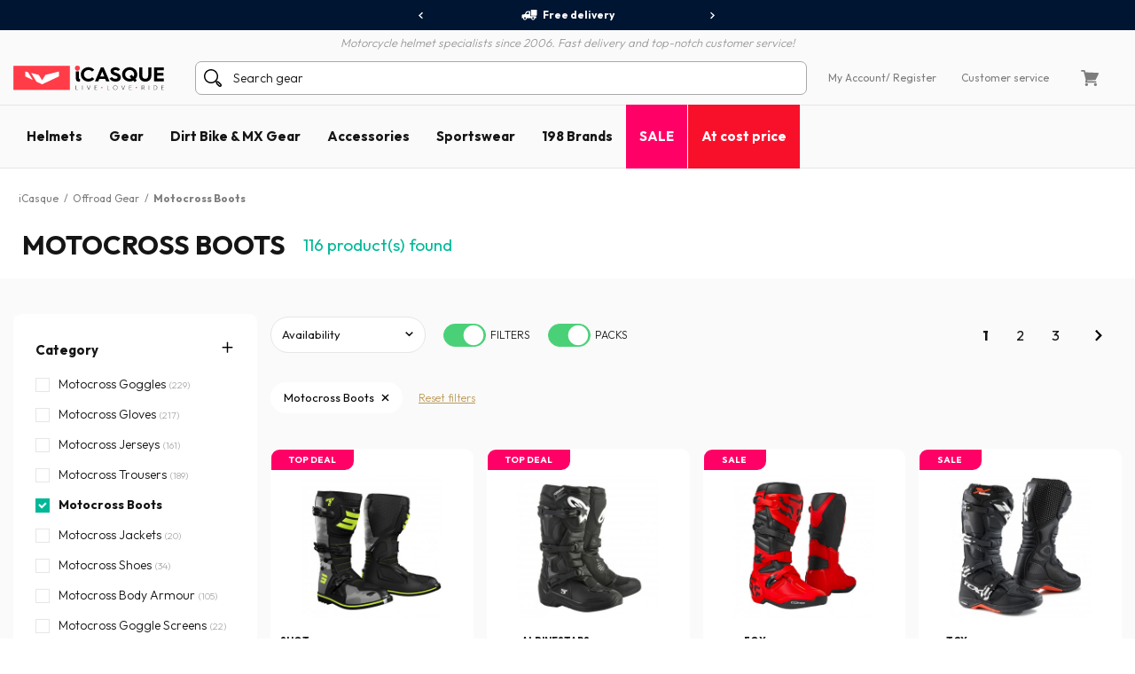

--- FILE ---
content_type: text/html; charset=iso-8859-15
request_url: https://www.icasque.co.uk/Offroad-Gear/Motocross-Boots/
body_size: 21720
content:
<!DOCTYPE html>
<html xml:lang="en" lang="en">
<head>    
    <meta charset="iso-8859-15">
    <meta http-equiv="X-UA-Compatible" content="IE=edge">
        
	<meta name="viewport" content="width=device-width, initial-scale=1.0, maximum-scale=1.0,user-scalable=0">

	<title>Motocross Boots | Motocross Motorcycle Boots | iCasque.co.uk</title>
	<meta name="description" content="Find your motocross boots at the best price at iCasque - Hot Deals & Clearance sales all year long - Free Delivery - 60 Day Money Guarantee.">
	<meta name="robots" content="noodp">
			<base href="https://www.icasque.co.uk/" />
        	<link rel="canonical" href="https://www.icasque.co.uk/Offroad-Gear/Motocross-Boots/">
<link rel="alternate" hreflang="fr" href="https://www.icasque.com/Equipement-cross/Bottes-Cross/" />
<link rel="alternate" hreflang="de" href="https://www.icasque.de/Cross-Ausrstung/Cross-Stiefel/" />
<link rel="alternate" hreflang="it" href="https://www.icasque.it/Abbigliamento-cross/Stivali-Cross/" />
<link rel="alternate" hreflang="pt" href="https://www.icasque.pt/154/179/" />
<link rel="alternate" hreflang="es" href="https://www.icasque.es/Ropa-motocross/Botas-Motocross/" />
<link rel="alternate" hreflang="en" href="https://www.icasque.co.uk/Offroad-Gear/Motocross-Boots/" />
<link rel="stylesheet" media="screen" type="text/css" href="/css/bootstrap.css?t=1671116067">
<link rel="stylesheet" media="screen" type="text/css" href="/css/app.css?t=1768305823">
<script type="text/javascript">
try {
  const po = new PerformanceObserver((list) => {
    for (const entry of list.getEntries()) {
      console.log(entry);
    }
  });

  po.observe({type: 'layout-shift', buffered: true});
} catch (e) {
  // Do nothing if the browser doesn't support this API.
}
</script>

	 
		<script type="application/ld+json">
	{
	 "@context": "https://schema.org",
	 "@type": "Organization",
	 "name": "Icasque",
	 "url": "https://www.icasque.co.uk/",
	 "telephone": "0203 514 4605",
	 "sameAs": [
	 "https://www.facebook.com/icasque",
	 "https://x.com/iCasque",
	 "https://www.instagram.com/icasque/",
		"https://www.youtube.com/@icasque",
		"https://www.tiktok.com/@icasque"
	 ]
	}
	</script>

	<!-- Google Tag Manager --> <script>(function(w,d,s,l,i){w[l]=w[l]||[];w[l].push({'gtm.start': new Date().getTime(),event:'gtm.js'});var f=d.getElementsByTagName(s)[0], j=d.createElement(s),dl=l!='dataLayer'?'&l='+l:'';j.async=true;j.src= 	'https://stats.icasque.com/1xrv4wygrbdt2oa.js?id='+i+dl;f.parentNode.insertBefore(j,f); })(window,document,'script','dataLayer','GTM-NZMG6QQ');</script> <!-- End Google Tag Manager -->  


 <script type="application/ld+json">
  {
    "@context": "https://schema.org/",
    "@type": "Product",
    "name": "Motocross Boots",
    "image": "https://www.icasque.com/media/casque-jet.jpg",
    "url": "https://www.icasque.co.uk/Offroad-Gear/Motocross-Boots/",
	"aggregateRating": {
		  "@type": "AggregateRating",
		  "ratingValue": "5.0000",
		  "bestRating": "5",
		  "ratingCount": "1"
		},
		"offers": {
		  "@type": "AggregateOffer",
		  "highPrice": "699.95",
		  "lowPrice": "8.39",
		  "priceCurrency": "GBP",
		  "offerCount": "116"
		}
		}
  </script>
<script type="application/ld+json">		
				{		
				"@context": "http://schema.org",		
				"@type": "BreadcrumbList",		
				"itemListElement":		
				[		{		
						 "@type": "ListItem",		
						 "position": 1,		
						 "item":		
						 {		
							 "@id": "https://www.icasque.co.uk",		
							 "name": "iCasque"		
							 }		
					 },{		
						 "@type": "ListItem",		
						 "position": 2,		
						 "item":		
						 {		
							 "@id": "https://www.icasque.co.uk/Offroad-Gear/",		
							 "name": "Offroad Gear"		
							 }		
					 },{		
						 "@type": "ListItem",		
						 "position": 3,		
						 "item":		
						 {		
							 "@id": "https://www.icasque.co.uk/Offroad-Gear/Motocross-Boots/",		
							 "name": "Motocross Boots"		
							 }		
					 }		]		
				}		
			</script>	
</head>

<body  class="gbp " u="o">

<script>if(top!=self) top.location.replace(location);</script><script>document.getElementsByTagName("body")[0].className+=" soldes";</script><script type="text/javascript">document.getElementsByTagName("body")[0].className+=" sbv2";</script>

  <!-- HEADER ========================= -->
  <header class="head">

      <!-- Top ----- --> 
      <section id="head-top" class="v2">
		  
  
	    <div class="container-fluid flex flex-center px-0 bg-blue16" id="head-sup">
		  
		  <div class="container flex flex-center">
			  	  
		    <div class="fs12 w700" id="head-services">
			 
              <nav class="owl-carousel owl-theme">
                              <a class="flex flex-center py-5 px-10 lnk-white hov popLiv"><span class="mr-5 pic pic-s3 del-wh-ui"></span>Free delivery</a>
                <a class="flex flex-center py-5 px-10 lnk-white hov popPay"><span class="mr-5 pic pic-s3 cb-wh-ui"></span>100% secure payment</a>
                <a class="flex flex-center py-5 px-10 lnk-white hov popSat"><span class="mr-5 pic pic-s3 check-wh-ui"></span>60 day return policy</a>
                            
              </nav>			  

		    </div>
	  
		  </div>
			
	    </div>
		  
	    <div class="container" id="head-txt">
		  
		  <div class="flex flex-center pt-5">
	  	    <span class="dib text-it gray2 w300">
	    	  Motorcycle helmet specialists since 2006. Fast delivery and top-notch customer service!	  	    </span>			  
		  </div>
			
		</div>

        <div class="container navbar custom-toggler">
          
          <div class="d-lg-none flex flex-nowrap">
            <button class="navbar-toggler menu-top" type="button" aria-label="Menu">
              <span class="navbar-toggler-icon navbar-toggler-gray-ui navbar-toggler-bl-ui-hov" aria-hidden="true"></span>
            </button>     
             
          </div>
        
          <div  id="head-logo">
            <a href="https://www.icasque.co.uk/">
              <picture>
                <source media="(max-width: 991px)" srcset="/gfx/common/logo-icc-v2.svg">
                <source media="(min-width: 992px)" srcset="/gfx/common/logo-icc-v2.svg">
                <img src="/gfx/common/logo-icc-v2.svg" alt="iCasque" title="Motorcycle Helmets" class="logo">
              </picture>
			</a>
          </div>
			
		  			
		  <div class="d-none d-lg-flex flex-1 flex-ma-center flex-ca-center h-100 nav-search top-search" id="top-searchbar">  
		    <form class="position-relative form-inline flex-auto my-0 adv-search" role="search" name="advanced_search" action="/search/" method="get">
			  <span class="pic pic-s3 search-bl-2-ui"></span>				
              <input class="form-control form-control-s2 form-lightgray2 form-search noshadow search-alg" autocomplete="off" type="text" placeholder="Search gear">
            </form>
		  </div>
			
          <div class="align-items-lg-end" id="head-toplinks">
                        <ul class="flex flex-center flex-ma-between flex-lg-1 fs12">
              <li id="head-account" class="d-flex position-relative dropdown">
				  
			    <a href="javascript:ajxlogin('', 1)" class="d-lg-none flex flex-center lnk-top" aria-label="My Account"><span class="d-lg-none mr-lg-5 pic pic-s3 account-bl-ui" aria-hidden="true"></span></a>
				  
			    <a href="javascript:ajxlogin('', 1)" class="d-none d-lg-flex flex-center lnk lnk-gray-600 hov" >My Account </a>
				  
									<a href="javascript:ajxlogin('', 1)" class="d-none d-lg-flex flex-center lnk-gray-600 hov">/ Register</a>
								  
                				  
			  </li>
			                			  	
                            <li class="d-none d-lg-flex"><a href="/contact.php" class="flex flex-center lnk-gray-600 hov" >Customer service</a></li>
                            <li id="head-cart" class="d-flex dropdown"><a class="flex flex-center lnk lnk-top lnk-gray-600 hov cart-act cart-hov" id="top-cart" data-toggle="dropdown" aria-haspopup="true" aria-expanded="false"><span class="mr-lg-5 pic pic-s3 cart-bl-ui"></span></a>
				  
			    <div class="ta-cart dropdown-menu dropdown-menu-right box-lightgray1 box-arrow-up py-10" aria-labelledby="top-cart">
					<div class="hover-cart">
	   
  <div class="flex flex-column hov-cart">

    <div class="tcart-head px-15 py-10 flex flex-ma-between flex-ca-center">
		
	  <span class="flex flex-ca-center pr-15">
        <span class="fs15 w700 text-center">My cart</span>
	  </span>
		
	  <span class="fs15 w700">0 item(s)</span>
		
    </div>

		<div class="tcart-empty">
 		<strong>You cart is empty</strong>
 		Please select a product and add it to your shopping cart	</div>
	<script>if(typeof cartWidget!="undefined") cartWidget.set(0);</script>
  </div>

</div>		
			    </div>  
				  
			  </li>
			              </ul>
          </div>
          
        </div>
        
        <div class="d-lg-none nav-search top-search" id="search-top">
          <form class="position-relative adv-search" role="search" action="/search/" method="get">
			<div id="search-top-box">
			  <span class="pic pic-s3 search-bl-2-ui"></span>			
              <input class="form-control form-control-s2 form-lightgray2 form-search noshadow search-alg" autocomplete="off" type="text" id="search-input-top" placeholder="Search gear">
			</div>
          </form>
        </div>        
    
      </section>

      	  
	  <aside class="sliding sliding-cart animate-5s" id="cart-slide"></aside>
	  
	  <aside class="sliding sliding-login animate-5s full" id="log-slide"></aside>

      <!-- Menu ----- --> 
      <section class="container-fluid v2" id="head-menu" data-toggle="affix">

       <div class="container">       
        
        <nav class="navbar navbar-expand-lg flex-lg-nowrap flex-lg-ma-start">

          <span id="top-navbar">
            <span class="lnk clear-navbar d-flex flex-column flex-center">
              <span class="icon-bar"></span>
              <span class="icon-bar"></span>
              <span class="icon-bar"></span>
            </span>
          </span>
          
          <div id="nav-icc">
			  
			        
            <ul class="navbar-nav">

			  				
			            
              <li class="nav-item">
                <a class="nav-link nav-open" href="https://www.icasque.co.uk/Motorcycle-Helmets/">Helmets</a>
                <div class="dropdown-menu item01">

                  <div class="container flex flex-column flex-lg-row flex-ma-center">
                  
                    <div class="flex flex-wrap flex-column flex-lg-row flex-gr-start flex-lg-3">
                  
                      <span class="dropdown-head d-block flex-lg-full-sh w-100">
                        <span class="title-menu flex flex-ma-between flex-lg-ma-start flex-lg-ca-center">
						  <span>Motorcycle Helmets</span>
                          <a href="https://www.icasque.co.uk/Motorcycle-Helmets/" class="lnk-in-title">View all</a>
                        </span>
                      </span>
                      
                      <div class="col-rub">
                      
                        <a href="https://www.icasque.co.uk/Motorcycle-Helmets/" class="title-s1 title-submenu">Motorcycle Helmets</a>
                        <ul class="nav-sub dropdown-nav">                          
						  <li><a href="https://www.icasque.co.uk/Motorcycle-Helmets/Open-Face/">Open-Face Helmets</a></li>
						  <li><a href="https://www.icasque.co.uk/Motorcycle-Helmets/Full-Face/">Full-Face Helmets</a></li>
						  <li><a href="https://www.icasque.co.uk/Motorcycle-Helmets/Flip-Up/">Flip-Up Helmets</a></li>
						  <li><a href="https://www.icasque.co.uk/Motorcycle-Helmets/Convertible/">Convertible Helmets</a></li>
						  <li><a href="https://www.icasque.co.uk/Motorcycle-Helmets/Motocross/">Motocross & Enduro Helmets</a></li> 
                          <li><a href="https://www.icasque.co.uk/Motorcycle-Helmets/Kids/">Kid's Helmets</a></li>
						  <li><a href="https://www.icasque.co.uk/Motorcycle-Helmets/woman/">Women's Helmets</a></li>
						<li><a href="https://www.icasque.co.uk/Motorcycle-Helmets/?f=460">Hi-Viz Helmets</a></li>						  						  <li><a href="https://www.icasque.co.uk/Motorcycle-Helmets/?f=78">Replica Helmets</a></li>
						  <li><a href="https://www.icasque.co.uk/Motorcycle-Helmets/?f=461">Bluetooth Equipped Helmets</a></li>						                            <li class="nav-all"><a href="https://www.icasque.co.uk/Motorcycle-Helmets/">> View all motorcycle helmets</a></li>                         
					    </ul>
                                                               
                      </div>
                  
                      <div class="col-rub">
                      
					    <a href="https://www.icasque.co.uk/Motorcycle-Helmet-Accessories/" class="title-s1 title-submenu">Visors and Accessories</a>
					    <ul class="nav-sub dropdown-nav">
						  <li><a href="https://www.icasque.co.uk/Motorcycle-Helmet-Accessories/Visors/">Visors - Pinlocks</a></li>
						  <li><a href="https://www.icasque.co.uk/Motorcycle-Helmet-Accessories/Helmet-Spares/">Helmet Spares</a></li>
						  <li><a href="https://www.icasque.co.uk/Motorcycle-Helmet-Accessories/Helmet-Padding/">Liners and Cheekpads</a></li>
						  <li><a href="https://www.icasque.co.uk/motorcycle-intercom-systems/">Bluetooth - Intercom</a></li>
						                                                    
						  						  					      <li class="nav-all"><a href="https://www.icasque.co.uk/Motorcycle-Helmet-Accessories/">> View all visors and accessories</a></li>                                                     
					    </ul>		  
					    						  
                                        
                      </div>
						
                      						
					  <div class="col-rub">
                      
					    <span class="title-s1 title-submenu">Top brands</span>
					    <ul class="nav-sub nav-more dropdown-nav">
                          <li>
						    <a href="https://www.icasque.co.uk/Scorpion/" class="d-flex flex-ca-center">
				  			  <span class="mbrands-logo"><img src="/gfx/pictos/v-icc-red.svg" data-src="/gfx/logo-marque/scorpion.svg" width="100" height="50" class="lazyload" alt="Scorpion"></span>
							  Scorpion
						    </a>
						  </li>
                          <li>
						    <a href="https://www.icasque.co.uk/HJC/" class="d-flex flex-ca-center">
				  			  <span class="mbrands-logo"><img src="/gfx/pictos/v-icc-red.svg" data-src="/gfx/logo-marque/hjc.svg" width="100" height="50" class="lazyload" alt="HJC"></span>
							  HJC
						    </a>
						  </li>
                          <li>
						    <a href="https://www.icasque.co.uk/Shark/" class="d-flex flex-ca-center">
				  			  <span class="mbrands-logo"><img src="/gfx/pictos/v-icc-red.svg" data-src="/gfx/logo-marque/shark.svg" width="240" height="50" class="lazyload" alt="Shark"></span>
							  Shark
						    </a>
						  </li>
                          <li>
						    <a href="https://www.icasque.co.uk/Shoei/" class="d-flex flex-ca-center">
				  			  <span class="mbrands-logo"><img src="/gfx/pictos/v-icc-red.svg" data-src="/gfx/logo-marque/shoei.svg" width="100" height="50" class="lazyload" alt="Shoei"></span>
							  Shoei
							</a>
						  </li>
                          <li>
						    <a href="https://www.icasque.co.uk/Arai/" class="d-flex flex-ca-center">
				  			  <span class="mbrands-logo"><img src="/gfx/pictos/v-icc-red.svg" data-src="/gfx/logo-marque/arai.svg" width="100" height="50" class="lazyload" alt="Arai"></span>
							  Arai
							</a>
						  </li>							
                          <li>
						    <a href="https://www.icasque.co.uk/ls2/" class="d-flex flex-ca-center">
				  			  <span class="mbrands-logo"><img src="/gfx/pictos/v-icc-red.svg" data-src="/gfx/logo-marque/ls2.svg" width="100" height="50" class="lazyload" alt="LS2"></span>
							  LS2
							</a>
						  </li>          
					    </ul>
                                        
					  </div>						
						
                      <div class="col-rub">
                      
					    <span class="title-s1 title-submenu">Helmets by size</span>
					    <ul class="nav-sub nav-more dropdown-nav">
						  <li><a href="https://www.icasque.co.uk/Motorcycle-Helmets/size-XS+XXS/" class="d-flex flex-ca-center"><span class="nm-badge flex flex-center rounded-circle">XS <span>-</span></span> XS and smaller</a></li>
						  <li><a href="https://www.icasque.co.uk/Motorcycle-Helmets/size-S/" class="d-flex flex-ca-center"><span class="nm-badge flex flex-center rounded-circle">S</span> S</a></li>
						  <li><a href="https://www.icasque.co.uk/Motorcycle-Helmets/size-M/" class="d-flex flex-ca-center"><span class="nm-badge flex flex-center rounded-circle">M</span> M</a></li>
						  <li><a href="https://www.icasque.co.uk/Motorcycle-Helmets/size-L/" class="d-flex flex-ca-center"><span class="nm-badge flex flex-center rounded-circle">L</span> L</a></li>
						  <li><a href="https://www.icasque.co.uk/Motorcycle-Helmets/size-XL/" class="d-flex flex-ca-center"><span class="nm-badge flex flex-center rounded-circle">XL</span> XL</a></li>
						  <li><a href="https://www.icasque.co.uk/Motorcycle-Helmets/size-XXL+XXXL+XXXXL/" class="d-flex flex-ca-center"><span class="nm-badge flex flex-center rounded-circle">XXL <span>+</span></span> XXL and bigger</a></li>
					    </ul>
                                        
					  </div>
                  
                    </div>
                  
                                        
                    <div class="col-rub flex-lg-1 menu-adz">
					  				
					  					  <a href="https://www.icasque.co.uk/Motorcycle-Helmets/?f=461" class="db pb-lg-15">
						<picture class="d-block px-30 px-lg-0">
    					  <source srcset="/gfx/menu_top/mban-bluetooth-helmets-121021.webp" type="image/webp">
    				      <source srcset="/gfx/menu_top/mban-bluetooth-helmets-121021.jpg" type="image/jpeg">
    					  <img src="/gfx/pictos/v-icc-red.svg" data-src="/gfx/menu_top/mban-bluetooth-helmets-121021.webp" alt="Bluetooth equipped helmets" width="722" height="293" class="lazyload img-responsive d-block mb-5 border-r10" />
						</picture>
                                                <span class="d-block title-submenu">Bluetooth equipped helmets up to 36&#37; off</span>
					  </a>
					  						
					                      </div>                    
                  
                  </div>					
                            
                </div>
              </li>
            
              <li class="nav-item">
                <a class="nav-link nav-open" href="https://www.icasque.co.uk/Motorcycle-Gear/">Gear</a>
                <div class="dropdown-menu item02"> 
                
                  <div class="container flex flex-column flex-lg-row flex-ma-center">
                  
                    <div class="flex flex-wrap flex-column flex-lg-row flex-gr-start flex-lg-3">
                  
                      <span class="dropdown-head d-block flex-lg-full-sh w-100">
                        <span class="title-menu flex flex-ma-between flex-lg-ma-start flex-lg-ca-center">
						  <span>Motorcycle Gear</span>
                          <a href="https://www.icasque.co.uk/Motorcycle-Gear/" class="lnk-in-title">View all</a>
                        </span>
                      </span>
                      
                      <div class="col-rub">
                      
                        <a href="https://www.icasque.co.uk/Motorcycle-Gear/Motorcycle-Jackets/" class="title-s1 title-submenu">Jackets</a>
                        <ul class="nav-sub dropdown-nav">                          
					      <li><a href="https://www.icasque.co.uk/Motorcycle-Gear/Motorcycle-Jackets/leather/">Leather Jackets</a></li>
					      <li><a href="https://www.icasque.co.uk/Motorcycle-Gear/Motorcycle-Jackets/textile/">Textile Jackets</a></li>
					      <li><a href="https://www.icasque.co.uk/Motorcycle-Gear/Motorcycle-Jackets/summer/">Summer Jackets</a></li>
					      <li><a href="https://www.icasque.co.uk/Motorcycle-Gear/Motorcycle-Jackets/winter/">Winter Jackets</a></li>
					      					                              
					      					                          
                          <li><a href="https://www.icasque.co.uk/Motorcycle-Gear/Motorcycle-Coats/">Motorcycle Coats</a></li>  
					      <li><a href="https://www.icasque.co.uk/Motorcycle-Gear/Motorcycle-Coats/gore-tex/">Gore-Tex Coats</a></li>                           
						  						  <li><a href="https://www.icasque.co.uk/Motorcycle-Gear/Motorcycle-Vests/">Vests</a></li>
                          <li><a href="https://www.icasque.co.uk/Motorcycle-Gear/Leather-Motorcycle-Suits/">Motorcycle suits</a></li>
                          <li><a href="https://www.icasque.co.uk/motorcycle-airbag/">Airbag moto</a></li>
                          <li class="nav-all"><a href="https://www.icasque.co.uk/Motorcycle-Gear/Motorcycle-Jackets/">> View all motorcycle jackets</a></li>                           
                        </ul>
						  
					    <a href="https://www.icasque.co.uk/Motorcycle-Gear/Motorcycle-Body-Armour/" class="title-s1 title-submenu">Body Armour</a>
					    <ul class="nav-sub dropdown-nav">
						  <li><a href="https://www.icasque.co.uk/Motorcycle-Gear/Motorcycle-Body-Armour/Back-Protectors/">Back Protectors</a></li>
						  <li><a href="https://www.icasque.co.uk/Motorcycle-Gear/Motorcycle-Body-Armour/Back-Kidney-Belts/">Back & kidney belts</a></li>
						  <li><a href="https://www.icasque.co.uk/Motorcycle-Gear/Motorcycle-Body-Armour/Elbow-and-Shoulder-Protection/">Elbow & Shoulder Guards</a></li>
                          <li><a href="https://www.icasque.co.uk/Motorcycle-Gear/Motorcycle-Body-Armour/Hip-Protectors/">Hip Protector</a></li>
						  <li><a href="https://www.icasque.co.uk/Motorcycle-Gear/Motorcycle-Body-Armour/Knee-Protectors/">Knee Protectors</a></li>
						  <li><a href="https://www.icasque.co.uk/Motorcycle-Gear/Motorcycle-Body-Armour/Knee-Sliders/">Knee Sliders</a></li>
                          <li class="nav-all"><a href="https://www.icasque.co.uk/Motorcycle-Gear/Motorcycle-Body-Armour/">> View all body armour</a></li>                         
					    </ul>						  
                      
                      </div>
                      
                      <div class="col-rub">
						  
                        <a href="https://www.icasque.co.uk/Motorcycle-Gear/Motorcycle-Trousers/" class="title-s1 title-submenu">Trousers</a>
                        <ul class="nav-sub dropdown-nav">                          
						  <li><a href="https://www.icasque.co.uk/Motorcycle-Gear/jeans/">Motorcycle Jeans</a></li> 
						  <li><a href="https://www.icasque.co.uk/Motorcycle-Gear/Motorcycle-Trousers/leather/">Leather Trousers</a></li>
						  <li><a href="https://www.icasque.co.uk/Motorcycle-Gear/Motorcycle-Trousers/textile/">Textile Trousers</a></li>
						                            <li class="nav-all"><a href="https://www.icasque.co.uk/Motorcycle-Gear/Motorcycle-Trousers/">> View all motorcycle trousers</a></li>                           
                        </ul>
						  
					    <a href="https://www.icasque.co.uk/Motorcycle-Gear/Motorcycle-Gloves/" class="title-s1 title-submenu">Motorcycle Gloves</a>
					    <ul class="nav-sub dropdown-nav">
						  <li><a href="https://www.icasque.co.uk/Motorcycle-Gear/Motorcycle-Gloves/leather/">Leather Gloves</a></li>                    
						  <li><a href="https://www.icasque.co.uk/Motorcycle-Gear/Motorcycle-Gloves/textile/">Textile Gloves</a></li>
						  						  <li><a href="https://www.icasque.co.uk/Motorcycle-Gear/Motorcycle-Gloves/summer/">Summer Gloves</a></li>
						  <li><a href="https://www.icasque.co.uk/Motorcycle-Gear/Motorcycle-Gloves/mid-season/">Mid-season Gloves</a></li>
						  <li><a href="https://www.icasque.co.uk/Motorcycle-Gear/Motorcycle-Gloves/winter/">Winter Gloves</a></li>
                          						  						  <li><a href="https://www.icasque.co.uk/Motorcycle-Gear/Motorcycle-Gloves/heated/">Heated Gloves</a></li>
						                                                      <li class="nav-all"><a href="https://www.icasque.co.uk/Motorcycle-Gear/Motorcycle-Gloves/">> View all motorcycle gloves</a></li>                        
					    </ul>						  
                      
					    <a href="https://www.icasque.co.uk/Motorcycle-Gear/Rain-cold-weather-gear/" class="title-s1 title-submenu">Rain & Cold Weather Gear</a>
					    <ul class="nav-sub dropdown-nav">
						  <li><a href="https://www.icasque.co.uk/Motorcycle-Gear/Rain-cold-weather-gear/Rain-gear/motorcycle-rain-suit/">Rain Suits</a></li>
						  <li><a href="https://www.icasque.co.uk/Motorcycle-Gear/Rain-cold-weather-gear/Rain-gear/rain-jackets-coats/">Rain Jackets & Coats</a></li>
						  <li><a href="https://www.icasque.co.uk/Motorcycle-Gear/Rain-cold-weather-gear/Rain-gear/rain-pants/">Rain Pants</a></li>
						  <li><a href="https://www.icasque.co.uk/Motorcycle-Gear/Rain-cold-weather-gear/Rain-gear/over-gloves-over-boots/">Overgloves - Overboots</a></li>
						  <li><a href="https://www.icasque.co.uk/Motorcycle-Gear/Rain-cold-weather-gear/Cold-weather-gear/Motorcycle-Balaclavas/">Balaclavas</a></li>
						  <li><a href="https://www.icasque.co.uk/Motorcycle-Gear/Rain-cold-weather-gear/Cold-weather-gear/Motorcycle-Neck-Warmers/">Neckwarmers</a></li>
						  <li><a href="https://www.icasque.co.uk/Motorcycle-Gear/Rain-cold-weather-gear/Cold-weather-gear/Masks/">Masks</a></li>
						  <li><a href="https://www.icasque.co.uk/Motorcycle-Gear/Rain-cold-weather-gear/Cold-weather-gear/Base-Layer-Gloves/">Undergloves</a></li> 
						  <li><a href="https://www.icasque.co.uk/Motorcycle-Gear/Rain-cold-weather-gear/Cold-weather-gear/Base-Layer-Shirts/">Base layers shirts</a></li>
						  <li><a href="https://www.icasque.co.uk/Motorcycle-Gear/Rain-cold-weather-gear/Cold-weather-gear/Base-Layer-Trousers/">Base layers trousers</a></li>
                          <li class="nav-all"><a href="https://www.icasque.co.uk/Motorcycle-Gear/Rain-cold-weather-gear/">> View all</a></li>                       
					    </ul>

					    						  
                        
                      </div>
                  
                      <div class="col-rub">
                      
					    <a href="https://www.icasque.co.uk/Motorcycle-Gear/Boots-and-Shoes/" class="title-s1 title-submenu">Shoes & Boots</a>
					    <ul class="nav-sub dropdown-nav">
						  <li><a href="https://www.icasque.co.uk/Motorcycle-Gear/Boots-and-Shoes/Motorcycle-Shoes/">Shoes</a></li>
						  <li><a href="https://www.icasque.co.uk/Motorcycle-Gear/Boots-and-Shoes/motorcycle-trainers/">Motorcycle Trainers</a></li>                        
						  						  <li><a href="https://www.icasque.co.uk/Motorcycle-Gear/Boots-and-Shoes/Motorcycle-Boots/">Boots</a></li>
						  						  <li><a href="https://www.icasque.co.uk/Motorcycle-Gear/Boots-and-Shoes/mid-boots/">3/4 Length Boots</a></li>
                          <li class="nav-all"><a href="https://www.icasque.co.uk/Motorcycle-Gear/Boots-and-Shoes/">> View all motorcycle boots & shoes</a></li>                                                                       
					    </ul>
                    
					    <a href="https://www.icasque.co.uk/Motorcycle-Gear/woman/" class="title-s1 title-submenu">Women's Motorcycle Gear</a>
					    <ul class="nav-sub dropdown-nav">
						  <li><a href="https://www.icasque.co.uk/Motorcycle-Gear/Motorcycle-Jackets/woman/">Women's Jackets</a></li>
						  <li><a href="https://www.icasque.co.uk/Motorcycle-Gear/Motorcycle-Trousers/woman/">Women's Pants</a></li>
						  <li><a href="https://www.icasque.co.uk/Motorcycle-Gear/Motorcycle-Gloves/woman/">Women's Gloves</a></li>
                          <li><a href="https://www.icasque.co.uk/Motorcycle-Gear/Boots-and-Shoes/Motorcycle-Shoes/woman/">Women's Shoes</a></li>
						  <li><a href="https://www.icasque.co.uk/Motorcycle-Gear/Boots-and-Shoes/Motorcycle-Boots/woman/">Women's Boots</a></li>                        
					    </ul>
                    
					    <a href="https://www.icasque.co.uk/Motorcycle-Gear/kid/" class="title-s1 title-submenu">Kid's Motorcycle Gear</a>					    <ul class="nav-sub dropdown-nav">
						  <li><a href="https://www.icasque.co.uk/Motorcycle-Helmets/Kids/">Kid's Helmets</a></li>
						  <li><a href="https://www.icasque.co.uk/Motorcycle-Gear/Motorcycle-Jackets/kid/">Kid's Jackets</a></li>
						  <li><a href="https://www.icasque.co.uk/Motorcycle-Gear/Motorcycle-Gloves/kid/">Kid's Gloves</a></li>
					    </ul>
						  
					    <a href="https://www.icasque.co.uk/Motorcycle-Gear/Accessories/" class="title-s1 title-submenu">Accessories</a>
					    <ul class="nav-sub dropdown-nav">
						  <li><a href="https://www.icasque.co.uk/Motorcycle-Gear/Accessories/bandanas/">Bandanas</a></li>                    
						  <li><a href="https://www.icasque.co.uk/Motorcycle-Gear/Accessories/Motorcycle-Glasses-and-Goggles/">Glasses and Goggles</a></li>
						  <li><a href="https://www.icasque.co.uk/Motorcycle-Gear/Accessories/Motorcycle-Backpacks/">Motorcycle Backpacks</a></li>
                          <li><a href="https://www.icasque.co.uk/Motorcycle-Gear/Accessories/Neck-Warmers/">Neck warmers</a></li>
                                                    <li class="nav-all"><a href="https://www.icasque.co.uk/Motorcycle-Gear/Accessories/">> View all accessories</a></li>                        
					    </ul>						  
						  
						<a href="/packs.html" class="title-s1 title-submenu">Motorcycle gear combos<br>up to 38&#37; off</a>
                                                  
                      </div>
						
                      <div class="col-rub">
                      
					    <span class="title-s1 title-submenu">Top brands</span>
					    <ul class="nav-sub nav-more dropdown-nav">
                          <li>
						    <a href="https://www.icasque.co.uk/Ixon/" class="d-flex flex-ca-center">
				  			  <span class="mbrands-logo"><img src="/gfx/pictos/v-icc-red.svg" data-src="/gfx/logo-marque/ixon.svg" width="100" height="50" class="lazyload" alt="Ixon"></span>
							  Ixon
						    </a>
						  </li>
                          <li>
						    <a href="https://www.icasque.co.uk/Alpinestars/" class="d-flex flex-ca-center">
				  			  <span class="mbrands-logo"><img src="/gfx/pictos/v-icc-red.svg" data-src="/gfx/logo-marque/alpinestars.svg" width="100" height="50" class="lazyload" alt="Alpinestars"></span>
							  Alpinestars
						    </a>
						  </li>
                          <li>
						    <a href="https://www.icasque.co.uk/Furygan/" class="d-flex flex-ca-center">
				  			  <span class="mbrands-logo"><img src="/gfx/pictos/v-icc-red.svg" data-src="/gfx/logo-marque/furygan.svg" width="240" height="50" class="lazyload" alt="Furygan"></span>
							  Furygan
						    </a>
						  </li>
                          <li>
						    <a href="https://www.icasque.co.uk/dainese/" class="d-flex flex-ca-center">
				  			  <span class="mbrands-logo"><img src="/gfx/pictos/v-icc-red.svg" data-src="/gfx/logo-marque/dainese.svg" width="100" height="50" class="lazyload" alt="Dainese"></span>
							  Dainese
							</a>
						  </li>
                          <li>
						    <a href="https://www.icasque.co.uk/revit/" class="d-flex flex-ca-center">
				  			  <span class="mbrands-logo"><img src="/gfx/pictos/v-icc-red.svg" data-src="/gfx/logo-marque/revit.svg" width="100" height="50" class="lazyload" alt="Rev'it"></span>
							  Rev'it
							</a>
						  </li>         
					    </ul>
						  
					    <span class="title-s1 title-submenu">Explore by riding style</span>
					    <ul class="nav-sub nav-more dropdown-nav">
                          <li>
						    <a href="https://www.icasque.co.uk/Motorcycle-Gear/touring/" class="d-flex flex-ca-center">
						      <picture>
    					        <source srcset="/gfx/habillage/riding-touring-2.webp" type="image/webp">
    				            <source srcset="/gfx/habillage/riding-touring-2.png" type="image/png">
    					        <img src="/gfx/pictos/v-icc-red.svg" data-src="gfx/habillage/riding-touring-2.webp" alt="Touring / ADV" class="lazyload nm-badge rounded-circle" width=40 height="40" />
						      </picture>
							  Touring / ADV							</a>
						  </li>
                          <li>
						    <a href="https://www.icasque.co.uk/Motorcycle-Gear/racing/" class="d-flex flex-ca-center">
						      <picture>
    					        <source srcset="/gfx/habillage/riding-racing-2.webp" type="image/webp">
    				            <source srcset="/gfx/habillage/riding-racing-2.png" type="image/png">
    					        <img src="/gfx/pictos/v-icc-red.svg" data-src="/gfx/habillage/riding-racing-2.webp" class="lazyload nm-badge rounded-circle" alt="Racing" width=40 height="40" />
						      </picture>
							  Racing							</a>
						  </li>
                          <li>
						    <a href="https://www.icasque.co.uk/Motorcycle-Gear/street/" class="d-flex flex-ca-center">
						      <picture>
    					        <source srcset="/gfx/habillage/riding-roadster-2.webp" type="image/webp">
    				            <source srcset="/gfx/habillage/riding-roadster-2.png" type="image/png">
    					        <img src="/gfx/pictos/v-icc-red.svg" data-src="/gfx/habillage/riding-roadster-2.webp" class="lazyload nm-badge rounded-circle" alt="Street / Sport" width=40 height="40" />
						      </picture>
							  Street / Sport							</a>
						  </li>
						                            <li>
						    <a href="https://www.icasque.co.uk/Motorcycle-Gear/vintage/" class="d-flex flex-ca-center">
						      <picture>
    					        <source srcset="/gfx/habillage/riding-vintage-2.webp" type="image/webp">
    				            <source srcset="/gfx/habillage/riding-vintage-2.png" type="image/png">
    					        <img src="/gfx/pictos/v-icc-red.svg" data-src="/gfx/habillage/riding-vintage-2.webp" class="lazyload nm-badge rounded-circle" alt="Vintage" width=40 height="40" />
						      </picture>
							  Vintage							</a>
						  </li>
						                            <li>
						    <a href="https://www.icasque.co.uk/Motorcycle-Gear/city/" class="d-flex flex-ca-center">
						      <picture>
    					        <source srcset="/gfx/habillage/riding-scooter-2.webp" type="image/webp">
    				            <source srcset="/gfx/habillage/riding-scooter-2.png" type="image/png">
    					        <img src="/gfx/pictos/v-icc-red.svg" data-src="/gfx/habillage/riding-scooter-2.webp" class="lazyload nm-badge rounded-circle" alt="City / Commuter" width=40 height="40" />
						      </picture>
							  City / Commuter							</a>
						  </li>                              
					    </ul>
                                        
					  </div>						
                  
                    </div>

                  
                    <div class="col-rub flex-lg-1 menu-adz s2">
						
                      					
						

					  
						
					   
					  <a href="/packs.html" class="db pb-10">
						<picture>
    					  <source srcset="/gfx/menu_top/mban-gear-packs-121021-2.webp" type="image/webp">
    				      <source srcset="/gfx/menu_top/mban-gear-packs-121021-2.jpg" type="image/jpeg">
    					  <img src="/gfx/pictos/v-icc-red.svg" data-src="/gfx/menu_top/mban-gear-packs-121021-2.webp" alt="Motorcycle gear combos" width="722" height="293" class="lazyload img-responsive d-block mb-5 border-r10" />
						</picture>
                        <span class="d-block title-submenu hurme-bold text-up">
						  Motorcycle gear combos<br>
						  up to 38&#37; off						  						</span>
					  </a>
					  						
					  
					         
                    </div>
       
				  </div>
                </div>
              </li>
              
              <li class="nav-item">
                <a class="nav-link nav-open" href="https://www.icasque.co.uk/Offroad-Gear/">Dirt Bike & MX Gear</a>
                <div class="dropdown-menu item03"> 
                
                  <div class="container flex flex-column flex-lg-row flex-ma-center">
                  
                    <div class="flex flex-wrap flex-column flex-lg-row flex-gr-start flex-lg-3">
                  
                      <span class="dropdown-head d-block flex-lg-full-sh w-100">
                        <span class="title-menu flex flex-ma-between flex-lg-ma-start flex-lg-ca-center">
						  <span>Motocross Gear</span>
                          <a href="https://www.icasque.co.uk/Offroad-Gear/" class="lnk-in-title">View all</a>
                        </span>
                      </span>
                      
                      <div class="col-rub">
                      
                        <a href="https://www.icasque.co.uk/Motorcycle-Helmets/off-road/" class="title-s1 title-submenu">Helmets</a>
                        <ul class="nav-sub dropdown-nav">                          
					      <li><a href="https://www.icasque.co.uk/Motorcycle-Helmets/Motocross/">Motocross & Enduro Helmets</a></li>
					                            <li class="nav-all"><a href="https://www.icasque.co.uk/Motorcycle-Helmets/off-road/">> View all motocross helmets</a></li>                      
                        </ul>
                      
                        <a href="https://www.icasque.co.uk/Offroad-Gear/" class="title-s1 title-submenu">Gear</a>
                        <ul class="nav-sub dropdown-nav">                          
						  <li><a href="https://www.icasque.co.uk/Offroad-Gear/Motocross-Goggles/">Masks</a></li>
						  <li><a href="https://www.icasque.co.uk/Offroad-Gear/Motocross-Goggle-Screens/">Goggle screens</a></li>
						  <li><a href="https://www.icasque.co.uk/Offroad-Gear/Motocross-Gloves/">Gloves</a></li>
						  <li><a href="https://www.icasque.co.uk/Offroad-Gear/Motocross-Jerseys/">Jerseys</a></li>
						  <li><a href="https://www.icasque.co.uk/Offroad-Gear/Motocross-Trousers/">Trousers</a></li>
						  <li><a href="https://www.icasque.co.uk/Offroad-Gear/Motocross-Boots/">Boots</a></li>
						  <li><a href="https://www.icasque.co.uk/Offroad-Gear/Motocross-Jackets/">Jumpers</a></li>                        
						  <li><a href="https://www.icasque.co.uk/Offroad-Gear/Motocross-Shoes/">Socks</a></li>
                          <li class="nav-all"><a href="https://www.icasque.co.uk/Offroad-Gear/">> View all motorcycle clothing</a></li>                       
                        </ul>                      
                      
                      </div>
                  
                      <div class="col-rub">
                    
                        <a href="https://www.icasque.co.uk/Offroad-Gear/Motocross-Body-Armour/" class="title-s1 title-submenu">Body Armour</a>
					    <ul class="nav-sub dropdown-nav">
						  <!-- <li><a href="https://www.icasque.co.uk/Offroad-Gear/Motocross-Body-Armour/Motocross-Protective-Vest/">Vests</a></li> -->
				          <li><a href="https://www.icasque.co.uk/Offroad-Gear/Motocross-Body-Armour/Chest-Protectors/">Chest Protectors</a></li>
				          <li><a href="https://www.icasque.co.uk/Offroad-Gear/Motocross-Body-Armour/Motocross-Elbow-Protectors/">Elbow Guards</a></li>
						  <li><a href="https://www.icasque.co.uk/Offroad-Gear/Motocross-Body-Armour/Motocross-Knee-Protectors/">Knee Protectors</a></li>
				          <li><a href="https://www.icasque.co.uk/Offroad-Gear/Motocross-Body-Armour/Neck-Braces/">Neckbraces</a></li>
                          <li class="nav-all"><a href="https://www.icasque.co.uk/Offroad-Gear/Motocross-Body-Armour/">> View all body armour</a></li>
					    </ul>
                                           
					                                            
                      </div>
                      
                      <div class="col-rub">
                      
                        <a href="https://www.icasque.co.uk/Offroad-Gear/kid/" class="title-s1 title-submenu">Kids</a>
					    <ul class="nav-sub dropdown-nav">
						  <li><a href="https://www.icasque.co.uk/Motorcycle-Helmets/Kids/off-road/">Helmets</a></li>
				          <li><a href="https://www.icasque.co.uk/Offroad-Gear/Motocross-Goggles/kid/">Masks</a></li>
				          <li><a href="https://www.icasque.co.uk/Offroad-Gear/Motocross-Gloves/kid/">Gloves</a></li>
						  <li><a href="https://www.icasque.co.uk/Offroad-Gear/Motocross-Jerseys/kid/">Jerseys</a></li>
				          <li><a href="https://www.icasque.co.uk/Offroad-Gear/Motocross-Trousers/kid/">Trousers</a></li>
						  <li><a href="https://www.icasque.co.uk/Offroad-Gear/Motocross-Boots/kid/">Boots</a></li>
                          <li class="nav-all"><a href="https://www.icasque.co.uk/Offroad-Gear/kid/">> View all</a></li>                         
					    </ul>
                        
                      </div>
                  
                      <div class="col-rub">
                      
                        <a class="lnk title-s1 title-submenu">Zoom</a>
					    <ul class="nav-sub dropdown-nav">
						  						  						  <li><a href="https://www.icasque.co.uk/Offroad-Gear/promotions/">Motocross gear sale</a></li>
						  					    </ul>
                                                  
                      </div>                      
                  
                    </div>
                  
                    

<div class="menu-pub flex-lg-1">
	<a href="https://www.icasque.co.uk/shot-lite-s10-black-grey-matt-20-motocross-enduro-helmet.html" class="d-block d-lg-inline-block " data-tracking="menu-ban-shot-100925">
		<img src="/gfx/pictos/v-icc-red.svg" data-src="/images/banners/mban-shot-100925.jpg" class="lazyload img-responsive" alt="Shot Lite S10 Black Grey Matt 2.0">             
                <strong class="mp-price">
        	<span class="mp-reg">
        		        		<span class="mp-lt">£269.99</span>
        		        		£242.99        	</span>
        </strong>
         
        	</a>               
</div>

 
       
                  </div>
       
                </div>
              </li>            
              
			  				
              <li class="nav-item">
                <a class="nav-link nav-open" href="https://www.icasque.co.uk/motorcycle-accessories/">Accessories</a>
                <div class="dropdown-menu item04"> 
                
                  <div class="container flex flex-column flex-lg-row flex-ma-center">
                  
                    <div class="flex flex-wrap flex-column flex-lg-row flex-gr-start flex-lg-3">
                  
                      <span class="dropdown-head d-block flex-lg-full-sh w-100">
                        <span class="title-menu flex flex-ma-between flex-lg-ma-start flex-lg-ca-center">
						  <span>Motorcycle accessories</span>
                          <a href="https://www.icasque.co.uk/motorcycle-accessories/" class="lnk-in-title">View all</a>
                        </span>
                      </span>
                      
                      <div class="col-rub">
                      
                        <a href="https://www.icasque.co.uk/motorcycle-anti-theft/" class="title-s1 title-submenu">Anti-theft Devices</a>
                        <ul class="nav-sub dropdown-nav">                          
						  <li><a href="https://www.icasque.co.uk/motorcycle-anti-theft-u-lock/">U-locks</a></li>
						  <li><a href="https://www.icasque.co.uk/motorcycle-anti-theft-chain/">Chains</a></li>
						  <li><a href="https://www.icasque.co.uk/motorcycle-anti-theft-disc-lock/">Disk Locks</a></li>
						  						                            <li class="nav-all"><a href="https://www.icasque.co.uk/motorcycle-anti-theft/">> View all Anti-theft Devices</a></li>
                        </ul>
                      
                        <a href="https://www.icasque.co.uk/motorcycle-luggage/" class="title-s1 title-submenu">Motorcycle Luggage</a>
                        <ul class="nav-sub dropdown-nav">                          
						  <li><a href="https://www.icasque.co.uk/motorcycle-top-boxes-hard-luggage/">Top Boxes and Panniers</a></li>
						  <li><a href="https://www.icasque.co.uk/motorcycle-luggage-accessories-supports/">Accessories and Supports</a></li>                        
						  						  <li><a href="https://www.icasque.co.uk/motorcycle-tank-bags/">Tank Bags</a></li>
						  <li><a href="https://www.icasque.co.uk/Saddlebags/">Saddle Bags</a></li>
						  <li><a href="https://www.icasque.co.uk/motorcycle-sissy-bar-bags/">Sissy Bar Bags</a></li>
						  <li><a href="https://www.icasque.co.uk/motorcycle-seat-bags/">Seat Bags</a></li>
						  						  <li><a href="https://www.icasque.co.uk/Motorcycle-Gear/Accessories/Motorcycle-Backpacks/">Backpacks</a></li>
                          <li class="nav-all"><a href="https://www.icasque.co.uk/motorcycle-luggage/">> View all motorcycle luggage</a></li>
                        </ul>
						  
						                      
                      </div>
                  
                      <div class="col-rub">
                      
                        <a class="title-s1 title-submenu">Motorcycle and Scooter Accessories</a>
					    <ul class="nav-sub dropdown-nav">
						  <li><a href="https://www.icasque.co.uk/motorcycle-mirrors/">Mirrors</a></li>
						  <li><a href="https://www.icasque.co.uk/motorcycle-turn-signals/">Turn Signals</a></li>
						  <li><a href="https://www.icasque.co.uk/motorcycle-grips/">Grips</a></li>
						  						  						  <li><a href="https://www.icasque.co.uk/bike-protection/">Motorcycle protections</a></li>
						  <li><a href="https://www.icasque.co.uk/motorcycle-stickers/">Stickers</a></li>
                          						  						  						  <li><a href="https://www.icasque.co.uk/motorcycle-battery-chargers/">Battery chargers</a></li>
						  <li><a href="https://www.icasque.co.uk/motorcycle-muffs-leg-cover/">Leg Covers and Handlebar Muffs</a></li>
						  <li><a href="https://www.icasque.co.uk/motorcycle-cover/">Covers</a></li>
						  						  						  						                            					    </ul>
                                        
                      </div>
						
					                        
                      <div class="col-rub">
                      
                        <a href="https://www.icasque.co.uk/high-tech/" class="title-s1 title-submenu">Motorcycle Electronics</a>
					    <ul class="nav-sub dropdown-nav">
						<li><a href="https://www.icasque.co.uk/motorcycle-intercom-systems/">Bluetooth - Intercom</a></li>
						<li><a href="https://www.icasque.co.uk/motorcycle-intercom-system-accessories/">Intercom system accessories</a></li>
												<li><a href="https://www.icasque.co.uk/motorcycle-gps/">GPS - Navigation</a></li>
						<li><a href="https://www.icasque.co.uk/GPS-Accessories/">Accessories for GPS</a></li>
						 
                        <li class="nav-all"><a href="https://www.icasque.co.uk/high-tech/">> View all electronics</a></li> 
					    </ul>
						  
                        <a href="https://www.icasque.co.uk/motorcycle-mainteinance/" class="title-s1 title-submenu">Motorcycle Oils and Maintenance</a>
					    <ul class="nav-sub dropdown-nav">
						  <li><a href="https://www.icasque.co.uk/motorcycle-oil/">Engine Oil</a></li>
						                            <li><a href="https://www.icasque.co.uk/motorcycle-cleaning-maintenance/">Cleaning and Care</a></li>
                          <li><a href="https://www.icasque.co.uk/motocycle-lift/">Lifts, Jacks and Paddock Stands</a></li>
                          <li class="nav-all"><a href="https://www.icasque.co.uk/motorcycle-mainteinance/">> View all motorcycle oils and maintenance</a></li>
					    </ul>						  
                        
                      </div>                      
                  
                    </div>
                  
                    

<div class="menu-pub flex-lg-1">
	<a href="https://www.icasque.co.uk/midland-kit-bluetooth-bt-mini-single-intercom-systems.html" class="d-block d-lg-inline-block " data-tracking="menu-ban-midland-240425">
		<img src="/gfx/pictos/v-icc-red.svg" data-src="/images/banners/mban-midland-240425.jpg" class="lazyload img-responsive" alt="Midland Kit Bluetooth BT Mini Single">             
                <strong class="mp-price">
        	<span class="mp-reg">
        		        		<span class="mp-lt">£98.10</span>
        		        		£93.20        	</span>
        </strong>
         
        	</a>               
</div>

 
       
                  </div>
       
                </div>
              </li>			  	
			              
            
              <li class="nav-item">
                <a class="nav-link nav-open" href="https://www.icasque.co.uk/Motorcycle-Casual-Clothing/">Sportswear</a>
                <div class="dropdown-menu item05"> 
                
                  <div class="container flex flex-column flex-lg-row flex-ma-center">
                  
                    <div class="flex flex-wrap flex-column flex-lg-row flex-gr-start flex-lg-3">
                  
                      <span class="dropdown-head d-block flex-lg-full-sh w-100">
                        <span class="title-menu flex flex-ma-between flex-lg-ma-start flex-lg-ca-center">
						  <span>Sportswear</span>
                          <a href="https://www.icasque.co.uk/Motorcycle-Casual-Clothing/" class="lnk-in-title">View all</a>
                        </span>
                      </span>
                      
                      <div class="col-rub">
                      
                        <a href="https://www.icasque.co.uk/Motorcycle-Casual-Clothing/Sportswear/" class="title-s1 title-submenu">Clothing</a>
                        <ul class="nav-sub dropdown-nav">                          
						  <li><a href="https://www.icasque.co.uk/Motorcycle-Casual-Clothing/Sportswear/Motorcycle-T-Shirts/">T-shirts</a></li>
						  <!-- <li><a href="https://www.icasque.co.uk/Motorcycle-Casual-Clothing/Sportswear/Motorcycle-Polos/">Polos</a></li> -->
						  <!-- <li><a href="https://www.icasque.co.uk/Motorcycle-Casual-Clothing/Sportswear/Motorcycle-Shirts/">Shirts</a></li> -->
						  <li><a href="https://www.icasque.co.uk/Motorcycle-Casual-Clothing/Sportswear/Motorcycle-Jumpers/">Jumpers</a></li>
                          <li><a href="https://www.icasque.co.uk/Motorcycle-Casual-Clothing/Sportswear/Motorcycle-Hoodie/">Hoodies</a></li>
						  <!--<li><a href="https://www.icasque.co.uk/Motorcycle-Casual-Clothing/Sportswear/Motorcycle-Jeans/">Jeans</a></li>-->
                          <li class="nav-all"><a href="https://www.icasque.co.uk/Motorcycle-Casual-Clothing/Sportswear/">> View all motorcycle clothing</a></li>
                        </ul>                     
                      
                      </div>
                  
                      <div class="col-rub">
                      
                        <a href="https://www.icasque.co.uk/Motorcycle-Casual-Clothing/Casual-Clothing-Accessories/" class="title-s1 title-submenu">Accessories & Goodies</a>
                        <ul class="nav-sub dropdown-nav">                          
						  <li><a href="https://www.icasque.co.uk/Motorcycle-Casual-Clothing/Casual-Clothing-Accessories/Motorcycle-Caps/">Hats</a></li>
						  						  <li><a href="https://www.icasque.co.uk/Motorcycle-Casual-Clothing/Casual-Clothing-Accessories/Belts/">Belts</a></li>
						  <li><a href="https://www.icasque.co.uk/Motorcycle-Gear/Accessories/Motorcycle-Backpacks/">Backpacks</a></li>                        
						  <li><a href="https://www.icasque.co.uk/Motorcycle-Gear/Accessories/Motorcycle-Glasses-and-Goggles/Sunglasses-/">Sunglasses</a></li>
                          <li><a href="https://www.icasque.co.uk/Motorcycle-Casual-Clothing/Casual-Clothing-Accessories/Novelty-Items/">Gifts & Goodies</a></li>
                          <li class="nav-all"><a href="https://www.icasque.co.uk/Motorcycle-Casual-Clothing/Casual-Clothing-Accessories/">> View all accessories</a></li>
                        </ul>
                                        
                      </div> 
						
						
					  <div class="col-rub">
                      
                        <a class="title-s1 title-submenu">Collections</a>
					    <ul class="nav-sub dropdown-nav">
						  <li><a href="https://www.icasque.co.uk/walane/">Walane</a></li>
						  						  <li><a href="https://www.icasque.co.uk/100-pour-100-bitume/">100&#37; Bitume</a></li>
						  <li><a href="https://www.icasque.co.uk/kikaninac/">Kikaninac</a></li>
						  						  <li><a href="https://www.icasque.co.uk/VR-46/">VR46</a></li>
					      					    </ul>
                                        
                      </div>                    
                  
                    </div>
                  
                    

<div class="menu-pub flex-lg-1">
	<a href="https://www.icasque.co.uk/von-dutch-crew-28-peak-cap.html" class="d-block d-lg-inline-block " data-tracking="menu-ban-vondutch-100925">
		<img src="/gfx/pictos/v-icc-red.svg" data-src="/images/banners/mban-vondutch-100925.jpg" class="lazyload img-responsive" alt="Von Dutch CREW-28 peak">             
                <strong class="mp-price">
        	<span class="mp-reg">
        		        		£31.41        	</span>
        </strong>
         
        	</a>               
</div>

 
       
                  </div>
       
                </div>
              </li>
              
              <li class="nav-item">
                <a class="nav-link" href="/motorcycle-helmet-gear-brands.php">198 Brands</a>
              </li>  
              
              <li class="nav-item" id="nav-promos">
                <a class="nav-link nav-open sale" href="/helmet-promos.php">SALE</a>

                <div class="dropdown-menu item06">
 
                  <div class="container flex flex-column flex-lg-row flex-ma-center">
                  
                    <div class="flex flex-wrap flex-row flex-gr-start flex-lg-4">
						
                      <span class="dropdown-head d-block flex-lg-full-sh w-100">
                        <span class="title-menu flex flex-ma-between flex-lg-ma-start flex-lg-ca-center">
						  <span>Motorcycle gear & helmets <span class="sale">SALE</span></span>
                          <a href="/helmet-promos.php" class="lnk-in-title">View all</a>
                        </span>
                      </span>						
					
                      <div class="col-rub">
                    
                        <a href="/helmet-promos.php" class="title-s1 title-submenu">Explore by category</a>
					    <ul class="nav-sub dropdown-nav">
						  <li><a href="https://www.icasque.co.uk/Motorcycle-Helmets/promotions/">Helmet sale</a></li>
				          <li><a href="https://www.icasque.co.uk/Motorcycle-Gear/Motorcycle-Jackets/promotions/">Jacket sale</a></li>
				          <li><a href="https://www.icasque.co.uk/Motorcycle-Gear/Motorcycle-Trousers/promotions/">Pants sale</a></li>
						  <li><a href="https://www.icasque.co.uk/Motorcycle-Gear/Motorcycle-Gloves/promotions/">Gloves sale</a></li>
				          <li><a href="https://www.icasque.co.uk/Motorcycle-Gear/Boots-and-Shoes/promotions/">Boots & Shoes sale</a></li>
						  <li><a href="https://www.icasque.co.uk/Motorcycle-Gear/Rain-cold-weather-gear/promotions/">Rain gear sale</a></li>
				          <li><a href="https://www.icasque.co.uk/Motorcycle-Gear/woman/promotions/">Women's gear sale</a></li>
				          <li><a href="https://www.icasque.co.uk/Offroad-Gear/promotions/">Dirt gear same</a></li>
						  <li><a href="https://www.icasque.co.uk/Motorcycle-Helmets/Motocross/promotions/">MX Helmets sale</a></li>
						  							<li class="nav-all"><a href="/helmet-promos.php"><span class="d-lg-none">> </span>View all SALE items</a></li>
					    </ul>
						
						
					  </div>
						
                      <div class="col-rub menu-adz s2">
						
					    <a href="https://www.icasque.co.uk/Motorcycle-Helmets/promotions/" class="db pb-lg-15">
						  						    <picture>
    					      <source srcset="/gfx/menu_top/mban-promos-helmets-0725.webp" type="image/webp">
    						  <source srcset="/gfx/menu_top/mban-promos-helmets-0725.jpg" type="image/jpeg">
    						  <img src="/gfx/pictos/v-icc-red.svg" data-src="/gfx/menu_top/mban-promos-helmets-0725.webp" alt="Helmet sale" width="424" height="568" class="lazyload img-responsive d-block mb-5 border-r10" />
						    </picture>	
						  							
                          <span class="d-block title-submenu text-shadow">
						    Helmet sale<span class="d-block">Open face, full face, flip-up,<span class="d-lg-block">vintage...</span></span>
							<span class="d-block pt-lg-10 text-ul">View all clearance</span>
						  </span>
					    </a>				
					     
       
                      </div>
						
                      <div class="col-rub menu-adz s2">
						
					    <a href="https://www.icasque.co.uk/Motorcycle-Gear/promotions/" class="db pb-lg-15">
							
						  						    <picture>
    					      <source srcset="/gfx/menu_top/mban-promos-gear-0725.webp" type="image/webp">
    						  <source srcset="/gfx/menu_top/mban-promos-gear-0725.jpg" type="image/jpeg">
    						  <img src="/gfx/pictos/v-icc-red.svg" data-src="/gfx/menu_top/mban-promos-gear-0725.webp" alt="Gear Sale" width="424" height="568" class="lazyload img-responsive d-block mb-5 border-r10" />
						    </picture>	
						  							
							
                          <span class="d-block title-submenu text-shadow">
						    Gear Sale<span class="d-block">Jackets, gloves, pants, shoes, boots...</span>
						    <span class="d-block pt-lg-10 text-ul">View all clearance</span>
						  </span>
					    </a>				
					     
       
                      </div>
						
                      <div class="col-rub menu-adz s2">
						
					    <a href="https://www.icasque.co.uk/Offroad-Gear/promotions/" class="db pb-lg-15">
						  						    <picture>
    					      <source srcset="/gfx/menu_top/mban-promos-cross-0725.webp" type="image/webp">
    						  <source srcset="/gfx/menu_top/mban-promos-cross-0725.jpg" type="image/jpeg">
    						  <img src="/gfx/pictos/v-icc-red.svg" data-src="/gfx/menu_top/mban-promos-cross-0725.webp" alt="Dirt gear SALE" width="424" height="568" class="lazyload img-responsive d-block mb-5 border-r10" />
						    </picture>	
						  							
														
                          <span class="d-block title-submenu text-shadow">
						    Dirt gear SALE<span class="d-block">Helmets, goggles, jerseys, gloves, protective gear...</span>
							<span class="d-block pt-lg-10 text-ul">View all clearance</span>
						  </span>
					    </a>				
					           
                      </div>
					  
					  						
						
										  			  
                  
                                                                                
                        			              		
                                              			
						
				    </div>
					
				  </div>
                
                </div>
         
              </li>
			
			                <li class="nav-item" id="nav-pc">
                <a class="nav-link" href="/at-cost-price-helmets.php">At cost price</a>
              </li>
			  				
			  				
              
                				  
				  
              			
			                
              <li class="d-lg-none">
                <a class="d-flex lnk nav-link nav-pic" id="nav-acc"><span class="pic mr-10 pic-s3 account-bl-ui account-wh-ui-hov"></span>My Account</a>
                <ul class="nav-sub nav-cust dropdown-nav">
                 					  <li><a href="javascript:ajxlogin('account.php', 1)">Log In</a></li>
					  <li><a href="javascript:ajxlogin('account.php', 1)">Create an account</a></li>
                                 </ul>
              </li>

                               
			                 
			  
              <li class="d-lg-none">
                <a href="/contact.php" class="d-flex nav-link nav-pic"><span class="pic mr-10 pic-s3 call-bl-ui call-wh-ui-hov"></span>Customer service</a>
              </li>
              
			              
            </ul>
                     
            <div class="d-none d-lg-flex flex-1 flex-ma-end flex-ca-center h-100 nav-search" id="nav-search">
              <form class="position-relative form-inline flex-auto my-0 adv-search" role="search" name="advanced_search" action="/search/" method="get">
                <input class="form-control form-lightwhite form-search noshadow search-alg" autocomplete="off" type="text" placeholder="Search gear">
			    <span class="pic pic-s3 search-bl-2-ui"></span>	  
              </form>
                            <ul class="flex-def flex h-100" id="nav-links">
				
                				
				 
			    	  
              	<li class="d-none flex-ca-center dropdown" id="nav-cart">
				  <a class="d-flex flex-ca-center lnk lnk-gray-600 cart-act cart-hov" data-toggle="dropdown" aria-haspopup="true" aria-expanded="false" id="top-cart2">
				    <span class="flex-auto-nofl pic pic-s3 mr-xl-5 cart-bl-ui"></span>					<span class="d-lg-none d-xxl-inline w400 fs12">Shopping cart</span>
				  </a>
			      <div class="ta-cart dropdown-menu dropdown-menu-right box-lightgray1 box-arrow-up py-10" aria-labelledby="top-cart2">
					  <div class="hover-cart">
	   
  <div class="flex flex-column hov-cart">

    <div class="tcart-head px-15 py-10 flex flex-ma-between flex-ca-center">
		
	  <span class="flex flex-ca-center pr-15">
        <span class="fs15 w700 text-center">My cart</span>
	  </span>
		
	  <span class="fs15 w700">0 item(s)</span>
		
    </div>

		<div class="tcart-empty">
 		<strong>You cart is empty</strong>
 		Please select a product and add it to your shopping cart	</div>
	<script>if(typeof cartWidget!="undefined") cartWidget.set(0);</script>
  </div>

</div>		
			      </div>
				</li>
              </ul>
            </div>

          </div>
        
        </nav>
    
     </div>
    
    </section>
    
  </header>
























<section id="breadcrumb" class="breadcrumb container d-none d-lg-block" itemscope itemtype="https://schema.org/BreadcrumbList"><span itemprop="itemListElement" itemscope itemtype="https://schema.org/ListItem"><a itemtype="https://schema.org/Thing" itemprop="item" href="https://www.icasque.co.uk"><span itemprop="name">iCasque</span></a><meta itemprop="position" content="1"></span> / <span itemprop="itemListElement" itemscope itemtype="https://schema.org/ListItem"><a itemtype="https://schema.org/Thing" itemprop="item" href="https://www.icasque.co.uk/Offroad-Gear/"><span itemprop="name">Offroad Gear</span></a><meta itemprop="position" content="2"></span> / <span itemprop="itemListElement" itemscope itemtype="https://schema.org/ListItem"><a itemtype="https://schema.org/Thing" itemprop="item"><span class="active" itemprop="name">Motocross Boots</span></a><meta itemprop="position" content="3"></span></section>
    
    <!-- MOTEUR MAIN ========================= -->
	<main id="moteurContainer" class="container-fluid px-0 ">
		
		<!-- Section top title ----- -->
		<section class="container-fluid px-0" id="productslist">
			
	      <div class="container flex flex-column">  
			  
	        <div class="col-prods px-xl-10 px-xxl-20">			  
			  
		    
	        <section id="top-banner" class="flex flex-column">
			<div class="flex flex-wrap flex-column flex-lg-row flex-lg-ma-start flex-ca-start flex-lg-ca-center py-20 pt-lg-0"><h1 class="w700 up pr-lg-20">Motocross Boots</h1><span class="dib pt-5 pt-lg-0 green10 w400 tt_count">116<span> product(s) found</span></span><button class="d-flex flex-center d-lg-none lnk filters-collapse btn btn-custom2 btn-rounded3 btn-xs-large btn-sm-xlarge btn-filters"><span class="pic pic-s6 filter2-wh-ui mr-5"></span><span class="w700 text-up">Filters</span></button></div></section>           
					    		     				
			 				   
				 				   
				 							
		    					
				
			 							
						  
		    		    		     		    		    		  
		    </div>
			  
		   
		    			  
		    			  
			
						  
				
		  </div>
		  
		</section> 		
   
        <!-- Section Products ----- -->
        <section class="container-fluid bg-lightgray1 px-0 py-20 py-lg-40">
			
	
				
	
		  <div class="container moteur flex" id="container_moteur_flex">
 
          <!-- Filtres ----- -->
		 
		  <!-- Filtres ----- -->
<aside class="col-left col-filters filters-v2 animate-3s">
    
			
	    
    <div class="d-lg-none py-15 px-20 box-custom2">
      <div class="flex flex-center">
		<span class="flex-auto flex flex-ca-center"><span class="w700 fs26 tt-lakes-bold"><span class="text-up text-it">Filters</span></span><span class="fs13 w400 gray3 pl-15">116 Products found</span></span>
        <button type="button" class="d-lg-none close-box close-box-s2 clear-wh-ui" id="filters-close"><span>×</span></button>
	  </div>
	      </div> 
    
    
	<div id="filters-group" class="py-10 px-lg-25 bg-white">
    
            
	        
            
	  <ul id="moteur">
		
				<li class="toggle-sm">
			<a class="tt-moteur expand">Category</a>
			<ul class="subMenu multi" data-ngn="ac">
				<li class="" data-ngn="ac-138">Motocross Goggles <span class="cnt">(229)</span></li><li class="" data-ngn="ac-156">Motocross Gloves <span class="cnt">(217)</span></li><li class="" data-ngn="ac-155">Motocross Jerseys <span class="cnt">(161)</span></li><li class="" data-ngn="ac-157">Motocross Trousers <span class="cnt">(189)</span></li><li class="" data-ngn="ac-179">Motocross Boots <span class="cnt">(116)</span></li><li class="" data-ngn="ac-329">Motocross Jackets <span class="cnt">(20)</span></li><li class="" data-ngn="ac-328">Motocross Shoes <span class="cnt">(34)</span></li><li class="sub" data-ngn="ac-182">Motocross Body Armour <span class="cnt">(105)</span></li><li class="" data-ngn="ac-153">Motocross Goggle Screens <span class="cnt">(22)</span></li><li class="sub" data-ngn="ac-232">Motocross Luggage <span class="cnt">(5)</span></li>			</ul>
		</li>
				  
		<li class="toggle-sm">
			<a class="tt-moteur expand">Brand</a>
			<div class="subMenu">
              			  <input type="text" class="form-control form-lightwhite" id="mf-quick-search" placeholder="Brand search">
			  <ul id="mf-quick-search-results"></ul>
			  <button class="btn btn-medium btn-full btn-black btn-hov-green" id="mf-quick-search-btn" style="display:none">Appliquer</button>

			  			  <div id="block-brands">
								<ul id="brands" class="subMenu multi " data-ngn="mf">
					<li data-ngn="mf-115">Alpinestars <span class="cnt">(58)</span></li><li data-ngn="mf-144">Falco <span class="cnt">(7)</span></li><li data-ngn="mf-132">FOX <span class="cnt">(11)</span></li><li data-ngn="mf-154">Kenny <span class="cnt">(5)</span></li><li data-ngn="mf-153">SHOT <span class="cnt">(31)</span></li><li data-ngn="mf-130">SIDI <span class="cnt">(3)</span></li><li data-ngn="mf-165">TCX <span class="cnt">(1)</span></li>				</ul>
			  </div>
            </div>
		</li>
		  
		<li class="toggle-sm">
			<a class="tt-moteur expand">Style</a>
			<ul class="subMenu multi " data-ngn="cr18">
				<li data-ngn="cr-108">Racing <span class="cnt">(4)</span></li><li data-ngn="cr-111">Off-Road <span class="cnt">(114)</span></li>			</ul>
		</li>

				<li class="toggle-sm">
			<a class="tt-moteur expand">Gender</a>
			<ul class="subMenu multi " data-ngn="cr21">
				<li data-ngn="cr-124">Man <span class="cnt">(81)</span></li><li data-ngn="cr-125">Woman <span class="cnt">(1)</span></li><li data-ngn="cr-126">Kid <span class="cnt">(21)</span></li><li data-ngn="cr-302">Adult <span class="cnt">(18)</span></li>			</ul>
		</li>

		<li class="toggle-sm">
			<a class="tt-moteur expand">Material</a>
			<ul class="subMenu multi " data-ngn="cr23">
				<li data-ngn="cr-131">Leather <span class="cnt">(53)</span></li><li data-ngn="cr-132">Textile <span class="cnt">(6)</span></li><li data-ngn="cr-177">Synthetic <span class="cnt">(63)</span></li>			</ul>
		</li>

		<li class="toggle-sm">
			<a class="tt-moteur expand">Season</a>
			<ul class="subMenu multi " data-ngn="cr22">
				<li data-ngn="cr-129">Summer <span class="cnt">(10)</span></li><li data-ngn="cr-130">Mid season <span class="cnt">(8)</span></li><li data-ngn="cr-222">All seasons <span class="cnt">(105)</span></li>			</ul>
		</li>
		  
		<li class="toggle-sm">
			<a class="tt-moteur expand">Featured</a>
			<ul class="subMenu " data-ngn="tb" id="specials">
								<li data-ngn="tb-sp">Sale <span class="cnt">(9)</span></li>
				<li data-ngn="tb-st" class="hid">Flash sales <span class="cnt">(0)</span></li>
				<li data-ngn="tb-nw">New products <span class="cnt">(6)</span></li>
				<li data-ngn="tb-copr">At cost price <span class="cnt">(8)</span></li>
				<li data-ngn="tb-rf" class="hid">Reconditionnés <span class="cnt">(0)</span></li>
			</ul>
		</li>		  

		<li class="toggle-sm">
			<a class="tt-moteur expand">Colour</a>
			<ul id="colors" class="subMenu multi" data-ngn="cr5">
				<li id="cc13" data-ngn="cr-13" title="Black"><a>Black</a></li><li id="cc12" data-ngn="cr-12" title="White"><a>White</a></li><li id="cc27" data-ngn="cr-27" title="Grey"><a>Grey</a></li><li id="cc16" data-ngn="cr-16" title="Blue"><a>Blue</a></li><li id="cc84" data-ngn="cr-84" title="Purple/Lilac"><a>Purple/Lilac</a></li><li id="cc14" data-ngn="cr-14" title="Red"><a>Red</a></li><li id="cc31" data-ngn="cr-31" title="Orange"><a>Orange</a></li><li id="cc28" data-ngn="cr-28" title="Yellow"><a>Yellow</a></li><li id="cc34" data-ngn="cr-34" title="Pink"><a>Pink</a></li><li id="cc81" data-ngn="cr-81" title="Brown"><a>Brown</a></li>			</ul>
		</li>

		<li class="toggle-sm">
			<a class="tt-moteur expand">Size</a>
			<ul id="tailles" class="subMenu multi" data-ngn="sz">
				<li data-ngn="sz-16">16</li><li data-ngn="sz-4">4</li><li data-ngn="sz-33">33</li><li data-ngn="sz-30">30</li><li data-ngn="sz-2">2</li><li data-ngn="sz-9.5">9.5</li><li data-ngn="sz-11.5">11.5</li><li data-ngn="sz-31">31</li><li data-ngn="sz-29">29</li><li data-ngn="sz-40.5">40.5</li><li data-ngn="sz-10.5">10.5</li><li data-ngn="sz-5">5</li><li data-ngn="sz-32">32</li><li data-ngn="sz-3">3</li><li data-ngn="sz-6">6</li><li data-ngn="sz-7">7</li><li data-ngn="sz-8">8</li><li data-ngn="sz-9">9</li><li data-ngn="sz-10">10</li><li data-ngn="sz-11">11</li><li data-ngn="sz-12">12</li><li data-ngn="sz-13">13</li><li data-ngn="sz-14">14</li><li data-ngn="sz-15">15</li><li data-ngn="sz-34">34</li><li data-ngn="sz-35">35</li><li data-ngn="sz-36">36</li><li data-ngn="sz-37">37</li><li data-ngn="sz-38">38</li><li data-ngn="sz-40">40</li><li data-ngn="sz-41">41</li><li data-ngn="sz-42">42</li><li data-ngn="sz-43">43</li><li data-ngn="sz-44">44</li><li data-ngn="sz-45">45</li><li data-ngn="sz-46">46</li><li data-ngn="sz-47">47</li><li data-ngn="sz-48">48</li><li data-ngn="sz-49">49</li>			</ul>
			<span class="filter-expand-box on "><span class="filter-expand"></span></span>
		</li>

		<li class="toggle-sm">
			<a class="tt-moteur expand">Price</a>
			<ul id="prices" class="subMenu multi " data-ngn="pc">
				<li data-ngn="pc-p1">less than £39 <span class="cnt">(2)</span></li><li data-ngn="pc-p3">£70 to £99 <span class="cnt">(1)</span></li><li data-ngn="pc-p4">£100 to £149 <span class="cnt">(24)</span></li><li data-ngn="pc-p5">£150 to £249 <span class="cnt">(35)</span></li><li data-ngn="pc-p6">£250 and over <span class="cnt">(54)</span></li>			</ul>
		</li>
        
         
        
                        

		<li class="toggle-sm">
			<a class="tt-moteur expand">Availability</a>
			<ul id="availability" class="subMenu" data-ngn="av">
				<li data-ngn="av-1">In stock <span class="cnt">(24)</span></li>			</ul>
		</li>

		<li class="toggle-sm ext-filters"><a class="tt-moteur expand">Best uses</a><ul class="subMenu multi" data-ngn="cr8" data-ngn-o="1500"><li data-ngn="cr-53">Sport/Speed <span class="cnt">(1)</span></li><li data-ngn="cr-54">Extra Urban <span class="cnt">(15)</span></li><li data-ngn="cr-146">All terrain <span class="cnt">(100)</span></li></ul></li><li class="toggle-sm ext-filters"><a class="tt-moteur expand">Characteristics</a><ul class="subMenu multi" data-ngn="cr49" data-ngn-o="2800"><li data-ngn="cr-135">Waterproof <span class="cnt">(8)</span></li><li data-ngn="cr-147">Anti-slip sole <span class="cnt">(64)</span></li><li data-ngn="cr-188">Bellows expansion <span class="cnt">(3)</span></li></ul></li><li class="toggle-sm ext-filters"><a class="tt-moteur expand">Protections</a><ul class="subMenu multi" data-ngn="cr30" data-ngn-o="2900"><li data-ngn="cr-149">Malléoles <span class="cnt">(103)</span></li><li data-ngn="cr-150">Talons <span class="cnt">(102)</span></li><li data-ngn="cr-151">Orteils <span class="cnt">(99)</span></li><li data-ngn="cr-159">Chevilles <span class="cnt">(108)</span></li><li data-ngn="cr-160">Tibias <span class="cnt">(110)</span></li><li data-ngn="cr-178">Sélecteur <span class="cnt">(109)</span></li></ul></li><li class="toggle-sm ext-filters"><a class="tt-moteur expand">Fermeture</a><ul class="subMenu multi" data-ngn="cr31" data-ngn-o="2910"><li data-ngn="cr-153">Velcro <span class="cnt">(37)</span></li><li data-ngn="cr-154">Boucle <span class="cnt">(110)</span></li></ul></li><li class="toggle-sm ext-filters"><a class="tt-moteur expand">Approvals</a><ul class="subMenu multi" data-ngn="cr17" data-ngn-o="20000"><li data-ngn="cr-79">European standards <span class="cnt">(10)</span></li></ul></li>	  </ul>

	</div>
    
    <div class="btn-filters-results">
      	  	  <div class="flex flex-center pt-5">
	    <button type="button" class="btn btn-large btn-sm-xlarge btn-rounded3 btn-black btn-hov-dark clear_filter flex-1 mr-5"><span class="fs20">Reset</span></button>
		<button type="button" class="btn btn-large btn-sm-xlarge btn-rounded3 btn-black btn-hov-dark btn-all-prods flex-1 ml-5"><span class="fs20">Apply</span></button>  
	  </div>		
	</div>
</aside>


         
          <!-- Products ----- -->
          <div class="col-prods pl-lg-15">
			  

					  
			  
			 
			  
			            
            
			<div class="flex flex-column flex-xl-row flex-xl-ma-between pb-30">
				
			  <div class="flex flex-row">
				  
                <div class="flex flex-ca-center sort pr-20">
                  <label class="d-none d-xxl-inline-block mb-0 pr-10 fs12 w300">Sort by </label>
                  <select class="form-control form-control-large form-control-lg-medium form-lightwhite box-w-lg-175"><option value="s8">Pertinence</option><option value="s1">Product name</option><option value="s6">Brand</option><option value="s2">Popularity</option><option value="s3">New arrivals</option><option value="s4">Price (lowest to highest)</option><option value="s5">Price (highest to lowest)</option><option value="s7" selected="selected">Availability</option></select>
                </div>	

				  
			    <div class="d-none d-lg-flex flex-center fs12">
				  <div class="flex flex-ca-center lnk" id="title-filters">
				    <div class="form-check form-switch">
				      <input class="form-check-input mt-0" type="checkbox" role="switch" id="switch-filters" checked="">
				    </div>
				    <label class="mb-0 pl-5 fs12" for="switch-filters"><span class="w300">FILTERS</span></label>
				  </div>	
			    </div>
				
			    				
			    <div class="d-flex flex-center pt-0 px-10 px-xl-20 fs12">
				  <div class="flex flex-ca-center lnk" id="filter-packs">
				    <div class="form-check form-switch">
				      <input class="form-check-input mt-0" type="checkbox" role="switch" id="switch-packs" checked="">
				    </div>
				    <label class="mb-0 pl-5 fs12" for="switch-packs"><span class="w300">PACKS<span class="d-none d-sm-inline d-lg-none d-xxl-inline"> PRODUITS</span></span></label>
				  </div>		
			    </div>
				
			  </div>

              
              <div class="flex flex-ca-center flex-ma-center flex-xl-ma-end pagination-box">
             
                  <a href="#" class="flex flex-center btn-large btn-lg-medium pagination_previous vh"><span class="pic arrow-bl-ui arrow-wh-ui-hov rot180"></span><span class="d-none">Previous page</span></a>
   				<a href="#" class="flex flex-center btn-large btn-lg-medium pagination_previous vh"><span class="pic arrow-bl-ui arrow-wh-ui-hov rot180"></span><span class="d-none">Previous page</span></a>

				<span class="d-inline-block pagination-list">
				<strong class="pagination_page btn btn-large btn-lg-medium">1</strong><a href="https://www.icasque.co.uk/Offroad-Gear/Motocross-Boots/page/2/" class="btn btn-large btn-lg-medium u">2</a><a href="https://www.icasque.co.uk/Offroad-Gear/Motocross-Boots/page/3/" class="btn btn-large btn-lg-medium u">3</a>				</span>

				<a href="https://www.icasque.co.uk/Offroad-Gear/Motocross-Boots/page/2/" class="flex flex-center btn-large btn-lg-medium pagination_next " rel="next"><span class="pic arrow-bl-ui arrow-wh-ui-hov"></span><span class="d-none">Next page</span></a>

			</div>		
			</div>
			  
            <div class="dn flex flex-ca-center pb-40">           
              <ul class="flex flex-wrap" id="filters"></ul>
			  <a class="clear_filter lnk pl-10"><span class="fs12 w300 gold5 text-ul">Reset filters</span></a>
            </div>
           

            
           
               
 
            <div class="products row" id="products-list"> 
			 <article class="col-prod productList " itemscope itemtype="https://schema.org/Product" data-pid="122107"><a itemprop="url" href="https://www.icasque.co.uk/shot-race-2-camo-neon-yellow-kid-motocross-boots.html" class="pl-content"><span class="pl-label"><span class="label-prod box-hotdeal">Top Deal</span></span><div class="pl-box-img"><img itemprop="image" src="/gfx/pictos/v-icc-red.svg" data-src="https://www.icasque.co.uk/images/equipement-cross/bottes-cross/bottes-cross-shot-race-2-camo-neon-yellow-enfant-s3.jpg" alt="Motocross Boots SHOT Race 2 Camo Neon Yellow Kid" title="Motocross Boots SHOT Race 2 Camo Neon Yellow Kid" class="lazyload pl-img"></div><p class="box-pl-name"><span class="pl-name"><span itemprop="category" class="pl-cat"><span class="w700">SHOT </span></span> <span itemprop="name">Race 2 Camo Neon Yellow Kid</span><meta itemprop="sku" id="product-sku" content="ICQ122107" /></span></p><p class="box-pl-stars"><span class="pl-stars">&nbsp;</span></p><p class="box-pl-price" itemprop="offers" itemscope itemtype="https://schema.org/Offer"><meta itemprop="url" id="product-url" content="https://www.icasque.co.uk/shot-race-2-camo-neon-yellow-kid-motocross-boots.html" /><span class="pl-discount dib w900 text-up  "><span class="db box-poly5 box-red"><span>10% off</span></span></span><span itemprop="price" class="pl-price pl-price-promo flex flex-center"  gg="108.747" content="117.45">£117.45<span class="pl-price-lt"><span>£130.50</span>&nbsp;</span></span><meta itemprop="priceCurrency" content="GBP" /><span class="dib pt-5 fs14">Price with code
					    <strong class="dib box-hotdeal fs15 w700 px-5">DEAL2026</strong>included</span></p></a></article><article class="col-prod productList " itemscope itemtype="https://schema.org/Product" data-pid="30450"><a itemprop="url" href="https://www.icasque.co.uk/Offroad-Gear/Motocross-Boots/tech-3-black.html" class="pl-content"><span class="pl-label"><span class="label-prod box-hotdeal">Top Deal</span></span><div class="pl-box-img"><img itemprop="image" src="/gfx/pictos/v-icc-red.svg" data-src="https://www.icasque.co.uk/images/equipement-cross/bottes-cross/Tech-3-Black-s3.jpg" alt="Motocross Boots Alpinestars Tech 3 Black" title="Motocross Boots Alpinestars Tech 3 Black" class="lazyload pl-img"></div><p class="box-pl-name"><span class="pl-name"><span itemprop="category" class="pl-cat"><span class="w700">Alpinestars </span></span> <span itemprop="name">Tech 3 Black</span><meta itemprop="sku" id="product-sku" content="ICQ30450" /></span></p><p class="box-pl-stars"><span class="pl-stars rating rating-xsmall rating-lg rating45" itemprop="aggregateRating" itemscope itemtype="https://schema.org/AggregateRating"><span itemprop="ratingValue">4.3</span><meta itemprop="reviewCount" content="3">&nbsp;</span></p><p class="box-pl-price" itemprop="offers" itemscope itemtype="https://schema.org/Offer"><meta itemprop="url" id="product-url" content="https://www.icasque.co.uk/Offroad-Gear/Motocross-Boots/tech-3-black.html" /><span class="pl-discount dib w900 text-up  "><span class="db box-poly5 box-red"><span>10% off</span></span></span><span itemprop="price" class="pl-price pl-price-promo flex flex-center"  gg="194.9625" content="210.56">£210.56<span class="pl-price-lt"><span>£233.96</span>&nbsp;</span></span><meta itemprop="priceCurrency" content="GBP" /><span class="dib pt-5 fs14">Price with code
					    <strong class="dib box-hotdeal fs15 w700 px-5">DEAL2026</strong>included</span></p></a></article><article class="col-prod productList " itemscope itemtype="https://schema.org/Product" data-pid="173034"><a itemprop="url" href="https://www.icasque.co.uk/fox-comp-boot-flo-red-motocross-boots.html" class="pl-content"><span class="pl-label"><span class="label-prod box-promo">Sale</span></span><div class="pl-box-img"><img itemprop="image" src="/gfx/pictos/v-icc-red.svg" data-src="https://www.icasque.co.uk/images/equipement-cross/bottes-cross/bottes-cross-fox-comp-boot-flo-red-s3.jpg" alt="Motocross Boots FOX Comp Boot Flo Red" title="Motocross Boots FOX Comp Boot Flo Red" class="lazyload pl-img"></div><p class="box-pl-name"><span class="pl-name"><span itemprop="category" class="pl-cat"><span class="w700">FOX </span></span> <span itemprop="name">Comp Boot Flo Red</span><meta itemprop="sku" id="product-sku" content="ICQ173034" /></span></p><p class="box-pl-stars"><span class="pl-stars">&nbsp;</span></p><p class="box-pl-price" itemprop="offers" itemscope itemtype="https://schema.org/Offer"><meta itemprop="url" id="product-url" content="https://www.icasque.co.uk/fox-comp-boot-flo-red-motocross-boots.html" /><span class="pl-discount dib w900 text-up 1 "><span class="db box-poly5 box-red"><span>33% off</span></span></span><span itemprop="price" class="pl-price pl-price-promo flex flex-center"  gg="162.5" content="175.50">£175.50<span class="pl-price-lt"><span>£260.99</span>&nbsp;</span></span><meta itemprop="priceCurrency" content="GBP" /></p></a></article><article class="col-prod productList " itemscope itemtype="https://schema.org/Product" data-pid="22335"><a itemprop="url" href="https://www.icasque.co.uk/Offroad-Gear/Motocross-Boots/x-helium-michelin-black.html" class="pl-content"><span class="pl-label"><span class="label-prod box-promo">Sale</span></span><div class="pl-box-img"><img itemprop="image" src="/gfx/pictos/v-icc-red.svg" data-src="https://www.icasque.co.uk/images/equipement-cross/equipement-moto-cross/bottes-cross/x-helium-michelin-black-s3.jpg" alt="Motocross Boots TCX X-Helium Michelin Black" title="Motocross Boots TCX X-Helium Michelin Black" class="lazyload pl-img"></div><p class="box-pl-name"><span class="pl-name"><span itemprop="category" class="pl-cat"><span class="w700">TCX </span></span> <span itemprop="name">X-Helium Michelin Black</span><meta itemprop="sku" id="product-sku" content="ICQ22335" /></span></p><p class="box-pl-stars"><span class="pl-stars rating rating-xsmall rating-lg rating50" itemprop="aggregateRating" itemscope itemtype="https://schema.org/AggregateRating"><span itemprop="ratingValue">5.0</span><meta itemprop="reviewCount" content="2">&nbsp;</span></p><p class="box-pl-price" itemprop="offers" itemscope itemtype="https://schema.org/Offer"><meta itemprop="url" id="product-url" content="https://www.icasque.co.uk/Offroad-Gear/Motocross-Boots/x-helium-michelin-black.html" /><span class="pl-discount dib w900 text-up 1 "><span class="db box-poly5 box-red"><span>37% off</span></span></span><span itemprop="price" class="pl-price pl-price-promo flex flex-center"  gg="158.3333" content="171.00">£171.00<span class="pl-price-lt"><span>£269.99</span>&nbsp;</span></span><meta itemprop="priceCurrency" content="GBP" /></p></a></article><article class="col-prod productList " itemscope itemtype="https://schema.org/Product" data-pid="30452"><a itemprop="url" href="https://www.icasque.co.uk/Offroad-Gear/Motocross-Boots/tech-3-black-white.html" class="pl-content"><span class="pl-label"><span class="label-prod box-costprice">At cost price</span></span><div class="pl-box-img"><img itemprop="image" src="/gfx/pictos/v-icc-red.svg" data-src="https://www.icasque.co.uk/images/equipement-cross/bottes-cross/alpinestars-tech-3-black-white-s3.jpg" alt="Motocross Boots Alpinestars Tech 3 Black White" title="Motocross Boots Alpinestars Tech 3 Black White" class="lazyload pl-img"></div><p class="box-pl-name"><span class="pl-name"><span itemprop="category" class="pl-cat"><span class="w700">Alpinestars </span></span> <span itemprop="name">Tech 3 Black White</span><meta itemprop="sku" id="product-sku" content="ICQ30452" /></span></p><p class="box-pl-stars"><span class="pl-stars">&nbsp;</span></p><p class="box-pl-price" itemprop="offers" itemscope itemtype="https://schema.org/Offer"><meta itemprop="url" id="product-url" content="https://www.icasque.co.uk/Offroad-Gear/Motocross-Boots/tech-3-black-white.html" /><span class="pl-discount dib w900 text-up 1 "><span class="db box-poly5 box-red"><span>54% off</span></span></span><span itemprop="price" class="pl-price pl-price-promo flex flex-center"  gg="100" content="108.00">£108.00<span class="pl-price-lt"><span>£233.96</span>&nbsp;</span></span><meta itemprop="priceCurrency" content="GBP" /></p></a></article><article class="col-prod productList " itemscope itemtype="https://schema.org/Product" data-pid="68617"><a itemprop="url" href="https://www.icasque.co.uk/fox-comp-boot-buckle-black-kid-motocross-boots.html" class="pl-content"><span class="pl-label"><span class="label-prod box-costprice">At cost price</span></span><div class="pl-box-img"><img itemprop="image" src="/gfx/pictos/v-icc-red.svg" data-src="https://www.icasque.co.uk/images/equipement-cross/bottes-cross/bottes-cross-fox-comp-boot-buckle-black-enfant-s3.jpg" alt="Motocross Boots FOX Comp Boot Buckle Black Kid" title="Motocross Boots FOX Comp Boot Buckle Black Kid" class="lazyload pl-img"></div><p class="box-pl-name"><span class="pl-name"><span itemprop="category" class="pl-cat"><span class="w700">FOX </span></span> <span itemprop="name">Comp Boot Buckle Black Kid</span><meta itemprop="sku" id="product-sku" content="ICQ68617" /></span></p><p class="box-pl-stars"><span class="pl-stars">&nbsp;</span></p><p class="box-pl-price" itemprop="offers" itemscope itemtype="https://schema.org/Offer"><meta itemprop="url" id="product-url" content="https://www.icasque.co.uk/fox-comp-boot-buckle-black-kid-motocross-boots.html" /><span class="pl-discount dib w900 text-up 1 "><span class="db box-poly5 box-red"><span>35% off</span></span></span><span itemprop="price" class="pl-price pl-price-promo flex flex-center"  gg="100" content="108.00">£108.00<span class="pl-price-lt"><span>£166.49</span>&nbsp;</span></span><meta itemprop="priceCurrency" content="GBP" /></p></a></article><article class="col-prod productList " itemscope itemtype="https://schema.org/Product" data-pid="120406"><a itemprop="url" href="https://www.icasque.co.uk/kenny-trial-up-black-boots-motocross.html" class="pl-content"><span class="pl-label"><span class="label-prod box-costprice">At cost price</span></span><div class="pl-box-img"><img itemprop="image" src="/gfx/pictos/v-icc-red.svg" data-src="https://www.icasque.co.uk/images/equipement-cross/bottes-cross/bottes-cross-kenny-trial-up-black-boots-s3.jpg" alt="Motocross Boots Kenny Trial Up Black Boots" title="Motocross Boots Kenny Trial Up Black Boots" class="lazyload pl-img"></div><p class="box-pl-name"><span class="pl-name"><span itemprop="category" class="pl-cat"><span class="w700">Kenny </span></span> <span itemprop="name">Trial Up Black Boots</span><meta itemprop="sku" id="product-sku" content="ICQ120406" /></span></p><p class="box-pl-stars"><span class="pl-stars">&nbsp;</span></p><p class="box-pl-price" itemprop="offers" itemscope itemtype="https://schema.org/Offer"><meta itemprop="url" id="product-url" content="https://www.icasque.co.uk/kenny-trial-up-black-boots-motocross.html" /><span class="pl-discount dib w900 text-up 1 "><span class="db box-poly5 box-red"><span>35% off</span></span></span><span itemprop="price" class="pl-price pl-price-promo flex flex-center"  gg="125" content="135.00">£135.00<span class="pl-price-lt"><span>£206.96</span>&nbsp;</span></span><meta itemprop="priceCurrency" content="GBP" /></p></a></article><article class="col-prod productList " itemscope itemtype="https://schema.org/Product" data-pid="155810"><a itemprop="url" href="https://www.icasque.co.uk/alpinestars-tech-10-blue-black-motocross-boots.html" class="pl-content"><span class="pl-label"><span class="label-prod box-hotdeal">Top Deal</span></span><div class="pl-box-img"><img itemprop="image" src="/gfx/pictos/v-icc-red.svg" data-src="https://www.icasque.co.uk/images/equipement-cross/bottes-cross/bottes-cross-alpinestars-tech-10-blue-black-s3.jpg" alt="Motocross Boots Alpinestars Tech 10 Blue Black" title="Motocross Boots Alpinestars Tech 10 Blue Black" class="lazyload pl-img"></div><p class="box-pl-name"><span class="pl-name"><span itemprop="category" class="pl-cat"><span class="w700">Alpinestars </span></span> <span itemprop="name">Tech 10 Blue Black</span><meta itemprop="sku" id="product-sku" content="ICQ155810" /></span></p><p class="box-pl-stars"><span class="pl-stars">&nbsp;</span></p><p class="box-pl-price" itemprop="offers" itemscope itemtype="https://schema.org/Offer"><meta itemprop="url" id="product-url" content="https://www.icasque.co.uk/alpinestars-tech-10-blue-black-motocross-boots.html" /><span class="pl-discount dib w900 text-up  "><span class="db box-poly5 box-red"><span>10% off</span></span></span><span itemprop="price" class="pl-price pl-price-promo flex flex-center"  gg="509.9625" content="550.76">£550.76<span class="pl-price-lt"><span>£611.96</span>&nbsp;</span></span><meta itemprop="priceCurrency" content="GBP" /><span class="dib pt-5 fs14">Price with code
					    <strong class="dib box-hotdeal fs15 w700 px-5">DEAL2026</strong>included</span></p></a></article><article class="col-prod productList " itemscope itemtype="https://schema.org/Product" data-pid="181541"><a itemprop="url" href="https://www.icasque.co.uk/fox-comp-x-boot-black-motocross-boots.html" class="pl-content"><div class="pl-box-img"><img itemprop="image" src="/gfx/pictos/v-icc-red.svg" data-src="https://www.icasque.co.uk/images/equipement-cross/bottes-cross/bottes-cross-fox-comp-x-boot-black-black-s3.jpg" alt="Motocross Boots FOX Comp X Boot Black Black" title="Motocross Boots FOX Comp X Boot Black Black" class="lazyload pl-img"></div><p class="box-pl-name"><span class="pl-name"><span itemprop="category" class="pl-cat"><span class="w700">FOX </span></span> <span itemprop="name">Comp X Boot Black Black</span><meta itemprop="sku" id="product-sku" content="ICQ181541" /></span></p><p class="box-pl-stars"><span class="pl-stars">&nbsp;</span></p><p class="box-pl-price" itemprop="offers" itemscope itemtype="https://schema.org/Offer"><meta itemprop="url" id="product-url" content="https://www.icasque.co.uk/fox-comp-x-boot-black-motocross-boots.html" /><span class="pl-discount dib w900 text-up  "></span><span itemprop="price" class="pl-price pl-price-promo flex flex-center"  gg="249.9917" content="269.99">£269.99<span class="pl-price-lt">&nbsp;</span></span><meta itemprop="priceCurrency" content="GBP" /></p></a></article><article class="col-prod productList " itemscope itemtype="https://schema.org/Product" data-pid="122083"><a itemprop="url" href="https://www.icasque.co.uk/shot-race-2-black-motocross-boots.html" class="pl-content"><span class="pl-label"><span class="label-prod box-hotdeal">Top Deal</span></span><div class="pl-box-img"><img itemprop="image" src="/gfx/pictos/v-icc-red.svg" data-src="https://www.icasque.co.uk/images/equipement-cross/bottes-cross/bottes-cross-shot-race-2-black-s3.jpg" alt="Motocross Boots SHOT Race 2 Black" title="Motocross Boots SHOT Race 2 Black" class="lazyload pl-img"></div><p class="box-pl-name"><span class="pl-name"><span itemprop="category" class="pl-cat"><span class="w700">SHOT </span></span> <span itemprop="name">Race 2 Black</span><meta itemprop="sku" id="product-sku" content="ICQ122083" /></span></p><p class="box-pl-stars"><span class="pl-stars">&nbsp;</span></p><p class="box-pl-price" itemprop="offers" itemscope itemtype="https://schema.org/Offer"><meta itemprop="url" id="product-url" content="https://www.icasque.co.uk/shot-race-2-black-motocross-boots.html" /><span class="pl-discount dib w900 text-up  "><span class="db box-poly5 box-red"><span>10% off</span></span></span><span itemprop="price" class="pl-price pl-price-promo flex flex-center"  gg="119.9925" content="129.59">£129.59<span class="pl-price-lt"><span>£143.99</span>&nbsp;</span></span><meta itemprop="priceCurrency" content="GBP" /><span class="dib pt-5 fs14">Price with code
					    <strong class="dib box-hotdeal fs15 w700 px-5">DEAL2026</strong>included</span></p></a></article><article class="col-prod productList " itemscope itemtype="https://schema.org/Product" data-pid="121528"><a itemprop="url" href="https://www.icasque.co.uk/shot-race-6-black-white-neon-yellow-motocross-boots.html" class="pl-content"><span class="pl-label"><span class="label-prod box-hotdeal">Top Deal</span></span><div class="pl-box-img"><img itemprop="image" src="/gfx/pictos/v-icc-red.svg" data-src="https://www.icasque.co.uk/images/equipement-cross/bottes-cross/bottes-cross-shot-race-6-black-white-neon-yellow-s3.jpg" alt="Motocross Boots SHOT Race 6 Black White Neon Yellow" title="Motocross Boots SHOT Race 6 Black White Neon Yellow" class="lazyload pl-img"></div><p class="box-pl-name"><span class="pl-name"><span itemprop="category" class="pl-cat"><span class="w700">SHOT </span></span> <span itemprop="name">Race 6 Black White Neon Yellow</span><meta itemprop="sku" id="product-sku" content="ICQ121528" /></span></p><p class="box-pl-stars"><span class="pl-stars">&nbsp;</span></p><p class="box-pl-price" itemprop="offers" itemscope itemtype="https://schema.org/Offer"><meta itemprop="url" id="product-url" content="https://www.icasque.co.uk/shot-race-6-black-white-neon-yellow-motocross-boots.html" /><span class="pl-discount dib w900 text-up  "><span class="db box-poly5 box-red"><span>10% off</span></span></span><span itemprop="price" class="pl-price pl-price-promo flex flex-center"  gg="149.99247" content="161.99">£161.99<span class="pl-price-lt"><span>£179.99</span>&nbsp;</span></span><meta itemprop="priceCurrency" content="GBP" /><span class="dib pt-5 fs14">Price with code
					    <strong class="dib box-hotdeal fs15 w700 px-5">DEAL2026</strong>included</span></p></a></article><article class="col-prod productList " itemscope itemtype="https://schema.org/Product" data-pid="204201"><a itemprop="url" href="https://www.icasque.co.uk/shot-embout-metal-race-2-kid-motocross-boots.html" class="pl-content"><span class="pl-label"><span class="label-prod box-costprice">At cost price</span></span><div class="pl-box-img"><img itemprop="image" src="/gfx/pictos/v-icc-red.svg" data-src="https://www.icasque.co.uk/images/equipement-cross/bottes-cross/bottes-cross-shot-embout-metal-race-2-enfant-s3.jpg" alt="Motocross Boots SHOT Embout Metal Race 2 Kid" title="Motocross Boots SHOT Embout Metal Race 2 Kid" class="lazyload pl-img"></div><p class="box-pl-name"><span class="pl-name"><span itemprop="category" class="pl-cat"><span class="w700">SHOT </span></span> <span itemprop="name">Embout Metal Race 2 Kid</span><meta itemprop="sku" id="product-sku" content="ICQ204201" /></span></p><p class="box-pl-stars"><span class="pl-stars">&nbsp;</span></p><p class="box-pl-price" itemprop="offers" itemscope itemtype="https://schema.org/Offer"><meta itemprop="url" id="product-url" content="https://www.icasque.co.uk/shot-embout-metal-race-2-kid-motocross-boots.html" /><span class="pl-discount dib w900 text-up  "><span class="db box-poly5 box-red"><span>30% off</span></span></span><span itemprop="price" class="pl-price pl-price-promo flex flex-center"  gg="6.9917" content="7.55">£7.55<span class="pl-price-lt">&nbsp;</span></span><meta itemprop="priceCurrency" content="GBP" /></p></a></article><article class="col-prod productList " itemscope itemtype="https://schema.org/Product" data-pid="121534"><a itemprop="url" href="https://www.icasque.co.uk/shot-race-6-blue-motocross-boots.html" class="pl-content"><span class="pl-label"><span class="label-prod box-costprice">At cost price</span></span><div class="pl-box-img"><img itemprop="image" src="/gfx/pictos/v-icc-red.svg" data-src="https://www.icasque.co.uk/images/equipement-cross/bottes-cross/bottes-cross-shot-race-6-blue-s3.jpg" alt="Motocross Boots SHOT Race 6 Blue" title="Motocross Boots SHOT Race 6 Blue" class="lazyload pl-img"></div><p class="box-pl-name"><span class="pl-name"><span itemprop="category" class="pl-cat"><span class="w700">SHOT </span></span> <span itemprop="name">Race 6 Blue</span><meta itemprop="sku" id="product-sku" content="ICQ121534" /></span></p><p class="box-pl-stars"><span class="pl-stars">&nbsp;</span></p><p class="box-pl-price" itemprop="offers" itemscope itemtype="https://schema.org/Offer"><meta itemprop="url" id="product-url" content="https://www.icasque.co.uk/shot-race-6-blue-motocross-boots.html" /><span class="pl-discount dib w900 text-up 1 "><span class="db box-poly5 box-red"><span>37% off</span></span></span><span itemprop="price" class="pl-price pl-price-promo flex flex-center"  gg="100" content="108.00">£108.00<span class="pl-price-lt"><span>£170.99</span>&nbsp;</span></span><meta itemprop="priceCurrency" content="GBP" /></p></a></article><article class="col-prod productList " itemscope itemtype="https://schema.org/Product" data-pid="122065"><a itemprop="url" href="https://www.icasque.co.uk/shot-race-4-black-pink-motocross-boots.html" class="pl-content"><span class="pl-label"><span class="label-prod box-hotdeal">Top Deal</span></span><div class="pl-box-img"><img itemprop="image" src="/gfx/pictos/v-icc-red.svg" data-src="https://www.icasque.co.uk/images/equipement-cross/bottes-cross/bottes-cross-shot-race-4-black-pink-s3.jpg" alt="Motocross Boots SHOT Race 4 Black Pink" title="Motocross Boots SHOT Race 4 Black Pink" class="lazyload pl-img"></div><p class="box-pl-name"><span class="pl-name"><span itemprop="category" class="pl-cat"><span class="w700">SHOT </span></span> <span itemprop="name">Race 4 Black Pink</span><meta itemprop="sku" id="product-sku" content="ICQ122065" /></span></p><p class="box-pl-stars"><span class="pl-stars">&nbsp;</span></p><p class="box-pl-price" itemprop="offers" itemscope itemtype="https://schema.org/Offer"><meta itemprop="url" id="product-url" content="https://www.icasque.co.uk/shot-race-4-black-pink-motocross-boots.html" /><span class="pl-discount dib w900 text-up  "><span class="db box-poly5 box-red"><span>10% off</span></span></span><span itemprop="price" class="pl-price pl-price-promo flex flex-center"  gg="119.9925" content="129.59">£129.59<span class="pl-price-lt"><span>£143.99</span>&nbsp;</span></span><meta itemprop="priceCurrency" content="GBP" /><span class="dib pt-5 fs14">Price with code
					    <strong class="dib box-hotdeal fs15 w700 px-5">DEAL2026</strong>included</span></p></a></article><article class="col-prod productList " itemscope itemtype="https://schema.org/Product" data-pid="155804"><a itemprop="url" href="https://www.icasque.co.uk/alpinestars-tech-10-supervented-white-bright-red-motocross-boots.html" class="pl-content"><span class="pl-label"><span class="label-prod box-variantcostprice">Variants at cost price</span></span><div class="pl-box-img"><img itemprop="image" src="/gfx/pictos/v-icc-red.svg" data-src="https://www.icasque.co.uk/images/equipement-cross/bottes-cross/bottes-cross-alpinestars-tech-10-supervented-white-bright-red-s3.jpg" alt="Motocross Boots Alpinestars Tech 10 Supervented White Bright Red" title="Motocross Boots Alpinestars Tech 10 Supervented White Bright Red" class="lazyload pl-img"></div><p class="box-pl-name"><span class="pl-name"><span itemprop="category" class="pl-cat"><span class="w700">Alpinestars </span></span> <span itemprop="name">Tech 10 Supervented White Bright Red</span><meta itemprop="sku" id="product-sku" content="ICQ155804" /></span></p><p class="box-pl-stars"><span class="pl-stars">&nbsp;</span></p><p class="box-pl-price" itemprop="offers" itemscope itemtype="https://schema.org/Offer"><meta itemprop="url" id="product-url" content="https://www.icasque.co.uk/alpinestars-tech-10-supervented-white-bright-red-motocross-boots.html" /><span class="pl-discount dib w900 text-up  "><span class="db box-poly5 box-red"><span>10% off</span></span></span><span itemprop="price" class="pl-price pl-price-promo flex flex-center"  gg="524.96253" content="566.96">£566.96<span class="pl-price-lt"><span>£629.96</span>&nbsp;</span></span><meta itemprop="priceCurrency" content="GBP" /><span class="dib pt-5 fs14">Price with code
					    <strong class="dib box-hotdeal fs15 w700 px-5">DEAL2026</strong>included</span></p></a></article><article class="col-prod productList " itemscope itemtype="https://schema.org/Product" data-pid="171498"><a itemprop="url" href="https://www.icasque.co.uk/shot-race-6-black-grey-chrome-motocross-boots.html" class="pl-content"><span class="pl-label"><span class="label-prod box-variantcostprice">Variants at cost price</span></span><div class="pl-box-img"><img itemprop="image" src="/gfx/pictos/v-icc-red.svg" data-src="https://www.icasque.co.uk/images/equipement-cross/bottes-cross/bottes-cross-shot-race-6-black-grey-chrome-s3.jpg" alt="Motocross Boots SHOT Race 6 Black Grey Chrome" title="Motocross Boots SHOT Race 6 Black Grey Chrome" class="lazyload pl-img"></div><p class="box-pl-name"><span class="pl-name"><span itemprop="category" class="pl-cat"><span class="w700">SHOT </span></span> <span itemprop="name">Race 6 Black Grey Chrome</span><meta itemprop="sku" id="product-sku" content="ICQ171498" /></span></p><p class="box-pl-stars"><span class="pl-stars">&nbsp;</span></p><p class="box-pl-price" itemprop="offers" itemscope itemtype="https://schema.org/Offer"><meta itemprop="url" id="product-url" content="https://www.icasque.co.uk/shot-race-6-black-grey-chrome-motocross-boots.html" /><span class="pl-discount dib w900 text-up  "><span class="db box-poly5 box-red"><span>10% off</span></span></span><span itemprop="price" class="pl-price pl-price-promo flex flex-center"  gg="149.99247" content="161.99">£161.99<span class="pl-price-lt"><span>£179.99</span>&nbsp;</span></span><meta itemprop="priceCurrency" content="GBP" /><span class="dib pt-5 fs14">Price with code
					    <strong class="dib box-hotdeal fs15 w700 px-5">DEAL2026</strong>included</span></p></a></article><article class="col-prod productList " itemscope itemtype="https://schema.org/Product" data-pid="171501"><a itemprop="url" href="https://www.icasque.co.uk/shot-race-6-black-white-gold-motocross-boots.html" class="pl-content"><span class="pl-label"><span class="label-prod box-hotdeal">Top Deal</span></span><div class="pl-box-img"><img itemprop="image" src="/gfx/pictos/v-icc-red.svg" data-src="https://www.icasque.co.uk/images/equipement-cross/bottes-cross/bottes-cross-shot-race-6-black-white-gold-s3.jpg" alt="Motocross Boots SHOT Race 6 Black White Gold" title="Motocross Boots SHOT Race 6 Black White Gold" class="lazyload pl-img"></div><p class="box-pl-name"><span class="pl-name"><span itemprop="category" class="pl-cat"><span class="w700">SHOT </span></span> <span itemprop="name">Race 6 Black White Gold</span><meta itemprop="sku" id="product-sku" content="ICQ171501" /></span></p><p class="box-pl-stars"><span class="pl-stars">&nbsp;</span></p><p class="box-pl-price" itemprop="offers" itemscope itemtype="https://schema.org/Offer"><meta itemprop="url" id="product-url" content="https://www.icasque.co.uk/shot-race-6-black-white-gold-motocross-boots.html" /><span class="pl-discount dib w900 text-up  "><span class="db box-poly5 box-red"><span>10% off</span></span></span><span itemprop="price" class="pl-price pl-price-promo flex flex-center"  gg="149.99247" content="161.99">£161.99<span class="pl-price-lt"><span>£179.99</span>&nbsp;</span></span><meta itemprop="priceCurrency" content="GBP" /><span class="dib pt-5 fs14">Price with code
					    <strong class="dib box-hotdeal fs15 w700 px-5">DEAL2026</strong>included</span></p></a></article><article class="col-prod productList " itemscope itemtype="https://schema.org/Product" data-pid="173030"><a itemprop="url" href="https://www.icasque.co.uk/fox-comp-boot-black-motocross-boots.html" class="pl-content"><div class="pl-box-img"><img itemprop="image" src="/gfx/pictos/v-icc-red.svg" data-src="https://www.icasque.co.uk/images/equipement-cross/bottes-cross/bottes-cross-fox-comp-boot-black-s3.jpg" alt="Motocross Boots FOX Comp Boot Black Black" title="Motocross Boots FOX Comp Boot Black Black" class="lazyload pl-img"></div><p class="box-pl-name"><span class="pl-name"><span itemprop="category" class="pl-cat"><span class="w700">FOX </span></span> <span itemprop="name">Comp Boot Black Black</span><meta itemprop="sku" id="product-sku" content="ICQ173030" /></span></p><p class="box-pl-stars"><span class="pl-stars">&nbsp;</span></p><p class="box-pl-price" itemprop="offers" itemscope itemtype="https://schema.org/Offer"><meta itemprop="url" id="product-url" content="https://www.icasque.co.uk/fox-comp-boot-black-motocross-boots.html" /><span class="pl-discount dib w900 text-up  "></span><span itemprop="price" class="pl-price pl-price-promo flex flex-center"  gg="233.325" content="251.99">£251.99<span class="pl-price-lt">&nbsp;</span></span><meta itemprop="priceCurrency" content="GBP" /></p></a></article><article class="col-prod productList " itemscope itemtype="https://schema.org/Product" data-pid="122059"><a itemprop="url" href="https://www.icasque.co.uk/shot-race-4-camo-neon-yellow-motocross-boots.html" class="pl-content"><span class="pl-label"><span class="label-prod box-hotdeal">Top Deal</span></span><div class="pl-box-img"><img itemprop="image" src="/gfx/pictos/v-icc-red.svg" data-src="https://www.icasque.co.uk/images/equipement-cross/bottes-cross/bottes-cross-shot-race-4-camo-neon-yellow-s3.jpg" alt="Motocross Boots SHOT Race 4 Camo Neon Yellow" title="Motocross Boots SHOT Race 4 Camo Neon Yellow" class="lazyload pl-img"></div><p class="box-pl-name"><span class="pl-name"><span itemprop="category" class="pl-cat"><span class="w700">SHOT </span></span> <span itemprop="name">Race 4 Camo Neon Yellow</span><meta itemprop="sku" id="product-sku" content="ICQ122059" /></span></p><p class="box-pl-stars"><span class="pl-stars rating rating-xsmall rating-lg rating50" itemprop="aggregateRating" itemscope itemtype="https://schema.org/AggregateRating"><span itemprop="ratingValue">5.0</span><meta itemprop="reviewCount" content="1">&nbsp;</span></p><p class="box-pl-price" itemprop="offers" itemscope itemtype="https://schema.org/Offer"><meta itemprop="url" id="product-url" content="https://www.icasque.co.uk/shot-race-4-camo-neon-yellow-motocross-boots.html" /><span class="pl-discount dib w900 text-up  "><span class="db box-poly5 box-red"><span>10% off</span></span></span><span itemprop="price" class="pl-price pl-price-promo flex flex-center"  gg="127.49247" content="137.69">£137.69<span class="pl-price-lt"><span>£152.99</span>&nbsp;</span></span><meta itemprop="priceCurrency" content="GBP" /><span class="dib pt-5 fs14">Price with code
					    <strong class="dib box-hotdeal fs15 w700 px-5">DEAL2026</strong>included</span></p></a></article><article class="col-prod productList " itemscope itemtype="https://schema.org/Product" data-pid="32767"><a itemprop="url" href="https://www.icasque.co.uk/Offroad-Gear/Motocross-Boots/crossfire-3-srs-black.html" class="pl-content"><span class="pl-label"><span class="label-prod box-variantcostprice">Variants at cost price</span></span><div class="pl-box-img"><img itemprop="image" src="/gfx/pictos/v-icc-red.svg" data-src="https://www.icasque.co.uk/images/equipement-cross/bottes-cross/crossfire-3-srs-black1-s3.jpg" alt="Motocross Boots SIDI Crossfire 3 SRS Black" title="Motocross Boots SIDI Crossfire 3 SRS Black" class="lazyload pl-img"></div><p class="box-pl-name"><span class="pl-name"><span itemprop="category" class="pl-cat"><span class="w700">SIDI </span></span> <span itemprop="name">Crossfire 3 SRS Black</span><meta itemprop="sku" id="product-sku" content="ICQ32767" /></span></p><p class="box-pl-stars"><span class="pl-stars rating rating-xsmall rating-lg rating50" itemprop="aggregateRating" itemscope itemtype="https://schema.org/AggregateRating"><span itemprop="ratingValue">5.0</span><meta itemprop="reviewCount" content="3">&nbsp;</span></p><p class="box-pl-price" itemprop="offers" itemscope itemtype="https://schema.org/Offer"><meta itemprop="url" id="product-url" content="https://www.icasque.co.uk/Offroad-Gear/Motocross-Boots/crossfire-3-srs-black.html" /><span class="pl-discount dib w900 text-up  "><span class="db box-poly5 box-red"><span>5% off</span></span></span><span itemprop="price" class="pl-price pl-price-promo flex flex-center"  gg="435.37711499999995" content="470.21">£470.21<span class="pl-price-lt"><span>£494.96</span>&nbsp;</span></span><meta itemprop="priceCurrency" content="GBP" /></p></a></article><article class="col-prod productList " itemscope itemtype="https://schema.org/Product" data-pid="122101"><a itemprop="url" href="https://www.icasque.co.uk/shot-race-2-black-white-neon-yellow-kid-motocross-boots.html" class="pl-content"><span class="pl-label"><span class="label-prod box-hotdeal">Top Deal</span></span><div class="pl-box-img"><img itemprop="image" src="/gfx/pictos/v-icc-red.svg" data-src="https://www.icasque.co.uk/images/equipement-cross/bottes-cross/bottes-cross-shot-race-2-black-white-neon-yellow-enfant-s3.jpg" alt="Motocross Boots SHOT Race 2 Black White Neon Yellow Kid" title="Motocross Boots SHOT Race 2 Black White Neon Yellow Kid" class="lazyload pl-img"></div><p class="box-pl-name"><span class="pl-name"><span itemprop="category" class="pl-cat"><span class="w700">SHOT </span></span> <span itemprop="name">Race 2 Black White Neon Yellow Kid</span><meta itemprop="sku" id="product-sku" content="ICQ122101" /></span></p><p class="box-pl-stars"><span class="pl-stars rating rating-xsmall rating-lg rating50" itemprop="aggregateRating" itemscope itemtype="https://schema.org/AggregateRating"><span itemprop="ratingValue">5.0</span><meta itemprop="reviewCount" content="1">&nbsp;</span></p><p class="box-pl-price" itemprop="offers" itemscope itemtype="https://schema.org/Offer"><meta itemprop="url" id="product-url" content="https://www.icasque.co.uk/shot-race-2-black-white-neon-yellow-kid-motocross-boots.html" /><span class="pl-discount dib w900 text-up  "><span class="db box-poly5 box-red"><span>10% off</span></span></span><span itemprop="price" class="pl-price pl-price-promo flex flex-center"  gg="104.99247" content="113.39">£113.39<span class="pl-price-lt"><span>£125.99</span>&nbsp;</span></span><meta itemprop="priceCurrency" content="GBP" /><span class="dib pt-5 fs14">Price with code
					    <strong class="dib box-hotdeal fs15 w700 px-5">DEAL2026</strong>included</span></p></a></article><article class="col-prod productList " itemscope itemtype="https://schema.org/Product" data-pid="188835"><a itemprop="url" href="https://www.icasque.co.uk/alpinestars-tech-3s-youth-white-black-motocross-boots.html" class="pl-content"><span class="pl-label"><span class="label-prod box-hotdeal">Top Deal</span></span><div class="pl-box-img"><img itemprop="image" src="/gfx/pictos/v-icc-red.svg" data-src="https://www.icasque.co.uk/images/equipement-cross/bottes-cross/bottes-cross-alpinestars-tech-3s-youth-white-black-s3.jpg" alt="Motocross Boots Alpinestars Tech 3S Youth White Black" title="Motocross Boots Alpinestars Tech 3S Youth White Black" class="lazyload pl-img"></div><p class="box-pl-name"><span class="pl-name"><span itemprop="category" class="pl-cat"><span class="w700">Alpinestars </span></span> <span itemprop="name">Tech 3S Youth White Black</span><meta itemprop="sku" id="product-sku" content="ICQ188835" /></span></p><p class="box-pl-stars"><span class="pl-stars">&nbsp;</span></p><p class="box-pl-price" itemprop="offers" itemscope itemtype="https://schema.org/Offer"><meta itemprop="url" id="product-url" content="https://www.icasque.co.uk/alpinestars-tech-3s-youth-white-black-motocross-boots.html" /><span class="pl-discount dib w900 text-up  "><span class="db box-poly5 box-red"><span>10% off</span></span></span><span itemprop="price" class="pl-price pl-price-promo flex flex-center"  gg="161.2125" content="174.11">£174.11<span class="pl-price-lt"><span>£193.46</span>&nbsp;</span></span><meta itemprop="priceCurrency" content="GBP" /><span class="dib pt-5 fs14">Price with code
					    <strong class="dib box-hotdeal fs15 w700 px-5">DEAL2026</strong>included</span></p></a></article><article class="col-prod productList " itemscope itemtype="https://schema.org/Product" data-pid="171516"><a itemprop="url" href="https://www.icasque.co.uk/shot-race-2-blue-neon-yellow-motocross-boots.html" class="pl-content"><span class="pl-label"><span class="label-prod box-hotdeal">Top Deal</span></span><div class="pl-box-img"><img itemprop="image" src="/gfx/pictos/v-icc-red.svg" data-src="https://www.icasque.co.uk/images/equipement-cross/bottes-cross/bottes-cross-shot-race-2-blue-neon-yellow-s3.jpg" alt="Motocross Boots SHOT Race 2 Blue Neon Yellow" title="Motocross Boots SHOT Race 2 Blue Neon Yellow" class="lazyload pl-img"></div><p class="box-pl-name"><span class="pl-name"><span itemprop="category" class="pl-cat"><span class="w700">SHOT </span></span> <span itemprop="name">Race 2 Blue Neon Yellow</span><meta itemprop="sku" id="product-sku" content="ICQ171516" /></span></p><p class="box-pl-stars"><span class="pl-stars">&nbsp;</span></p><p class="box-pl-price" itemprop="offers" itemscope itemtype="https://schema.org/Offer"><meta itemprop="url" id="product-url" content="https://www.icasque.co.uk/shot-race-2-blue-neon-yellow-motocross-boots.html" /><span class="pl-discount dib w900 text-up  "><span class="db box-poly5 box-red"><span>10% off</span></span></span><span itemprop="price" class="pl-price pl-price-promo flex flex-center"  gg="119.9925" content="129.59">£129.59<span class="pl-price-lt"><span>£143.99</span>&nbsp;</span></span><meta itemprop="priceCurrency" content="GBP" /><span class="dib pt-5 fs14">Price with code
					    <strong class="dib box-hotdeal fs15 w700 px-5">DEAL2026</strong>included</span></p></a></article><article class="col-prod productList " itemscope itemtype="https://schema.org/Product" data-pid="171573"><a itemprop="url" href="https://www.icasque.co.uk/shot-atv-20-black-motocross-boots.html" class="pl-content"><span class="pl-label"><span class="label-prod box-hotdeal">Top Deal</span></span><div class="pl-box-img"><img itemprop="image" src="/gfx/pictos/v-icc-red.svg" data-src="https://www.icasque.co.uk/images/equipement-cross/bottes-cross/bottes-cross-shot-atv-20-black-w-s3.jpg" alt="Motocross Boots SHOT ATV 2.0 Black" title="Motocross Boots SHOT ATV 2.0 Black" class="lazyload pl-img"></div><p class="box-pl-name"><span class="pl-name"><span itemprop="category" class="pl-cat"><span class="w700">SHOT </span></span> <span itemprop="name">ATV 2.0 Black</span><meta itemprop="sku" id="product-sku" content="ICQ171573" /></span></p><p class="box-pl-stars"><span class="pl-stars rating rating-xsmall rating-lg rating50" itemprop="aggregateRating" itemscope itemtype="https://schema.org/AggregateRating"><span itemprop="ratingValue">5.0</span><meta itemprop="reviewCount" content="1">&nbsp;</span></p><p class="box-pl-price" itemprop="offers" itemscope itemtype="https://schema.org/Offer"><meta itemprop="url" id="product-url" content="https://www.icasque.co.uk/shot-atv-20-black-motocross-boots.html" /><span class="pl-discount dib w900 text-up  "><span class="db box-poly5 box-red"><span>10% off</span></span></span><span itemprop="price" class="pl-price pl-price-promo flex flex-center"  gg="112.49253" content="121.49">£121.49<span class="pl-price-lt"><span>£134.99</span>&nbsp;</span></span><meta itemprop="priceCurrency" content="GBP" /><span class="dib pt-5 fs14">Price with code
					    <strong class="dib box-hotdeal fs15 w700 px-5">DEAL2026</strong>included</span></p></a></article><article class="col-prod productList " itemscope itemtype="https://schema.org/Product" data-pid="16742"><a itemprop="url" href="https://www.icasque.co.uk/Offroad-Gear/Motocross-Boots/TECH-5-Black/" class="pl-content"><span class="pl-label"><span class="label-prod box-hotdeal">Top Deal</span></span><div class="pl-box-img"><img itemprop="image" src="/gfx/pictos/v-icc-red.svg" data-src="https://www.icasque.co.uk/images/equipement-cross/equipement-moto-cross/bottes-cross/TECH-5-Black-s3.jpg" alt="Motocross Boots Alpinestars TECH 5 Black" title="Motocross Boots Alpinestars TECH 5 Black" class="lazyload pl-img"></div><p class="box-pl-name"><span class="pl-name"><span itemprop="category" class="pl-cat"><span class="w700">Alpinestars </span></span> <span itemprop="name">TECH 5 Black</span><meta itemprop="sku" id="product-sku" content="ICQ16742" /></span></p><p class="box-pl-stars"><span class="pl-stars rating rating-xsmall rating-lg rating40" itemprop="aggregateRating" itemscope itemtype="https://schema.org/AggregateRating"><span itemprop="ratingValue">4.0</span><meta itemprop="reviewCount" content="2">&nbsp;</span></p><p class="box-pl-price" itemprop="offers" itemscope itemtype="https://schema.org/Offer"><meta itemprop="url" id="product-url" content="https://www.icasque.co.uk/Offroad-Gear/Motocross-Boots/TECH-5-Black/" /><span class="pl-discount dib w900 text-up  "><span class="db box-poly5 box-red"><span>10% off</span></span></span><span itemprop="price" class="pl-price pl-price-promo flex flex-center"  gg="191.658300003" content="206.99">£206.99<span class="pl-price-lt"><span>£229.99</span>&nbsp;</span></span><meta itemprop="priceCurrency" content="GBP" /><span class="dib pt-5 fs14">Price with code
					    <strong class="dib box-hotdeal fs15 w700 px-5">DEAL2026</strong>included</span></p></a></article><article class="col-prod productList " itemscope itemtype="https://schema.org/Product" data-pid="24418"><a itemprop="url" href="https://www.icasque.co.uk/Offroad-Gear/Motocross-Boots/srs-cross-soles-19.html" class="pl-content"><span class="pl-label"><span class="label-prod box-promo">Sale</span></span><div class="pl-box-img"><img itemprop="image" src="/gfx/pictos/v-icc-red.svg" data-src="https://www.icasque.co.uk/images/equipement-cross/equipement-moto-cross/bottes-cross/semelles-srs-cross-19-s3.jpg" alt="Motocross Boots SIDI SRS Cross Soles - 19" title="Motocross Boots SIDI SRS Cross Soles - 19" class="lazyload pl-img"></div><p class="box-pl-name"><span class="pl-name"><span itemprop="category" class="pl-cat"><span class="w700">SIDI </span></span> <span itemprop="name">SRS Cross Soles - 19</span><meta itemprop="sku" id="product-sku" content="ICQ24418" /></span></p><p class="box-pl-stars"><span class="pl-stars">&nbsp;</span></p><p class="box-pl-price" itemprop="offers" itemscope itemtype="https://schema.org/Offer"><meta itemprop="url" id="product-url" content="https://www.icasque.co.uk/Offroad-Gear/Motocross-Boots/srs-cross-soles-19.html" /><span class="pl-discount dib w900 text-up 1 "><span class="db box-poly5 box-red"><span>35% off</span></span></span><span itemprop="price" class="pl-price pl-price-promo flex flex-center"  gg="10.8333" content="11.70">£11.70<span class="pl-price-lt"><span>£17.91</span>&nbsp;</span></span><meta itemprop="priceCurrency" content="GBP" /></p></a></article><article class="col-prod productList " itemscope itemtype="https://schema.org/Product" data-pid="25875"><a itemprop="url" href="https://www.icasque.co.uk/Offroad-Gear/Motocross-Boots/comp-3y-black-child-001.html" class="pl-content"><span class="pl-label"><span class="label-prod box-promo">Sale</span></span><div class="pl-box-img"><img itemprop="image" src="/gfx/pictos/v-icc-red.svg" data-src="https://www.icasque.co.uk/images/equipement-cross/equipement-moto-cross/bottes-cross/comp-3y-black-enfant-001-s3.jpg" alt="Motocross Boots FOX Comp 3Y Black Child 001" title="Motocross Boots FOX Comp 3Y Black Child 001" class="lazyload pl-img"></div><p class="box-pl-name"><span class="pl-name"><span itemprop="category" class="pl-cat"><span class="w700">FOX </span></span> <span itemprop="name">Comp 3Y Black Child 001</span><meta itemprop="sku" id="product-sku" content="ICQ25875" /></span></p><p class="box-pl-stars"><span class="pl-stars">&nbsp;</span></p><p class="box-pl-price" itemprop="offers" itemscope itemtype="https://schema.org/Offer"><meta itemprop="url" id="product-url" content="https://www.icasque.co.uk/Offroad-Gear/Motocross-Boots/comp-3y-black-child-001.html" /><span class="pl-discount dib w900 text-up 1 "><span class="db box-poly5 box-red"><span>51% off</span></span></span><span itemprop="price" class="pl-price pl-price-promo flex flex-center"  gg="70.8333" content="76.50">£76.50<span class="pl-price-lt"><span>£157.49</span>&nbsp;</span></span><meta itemprop="priceCurrency" content="GBP" /></p></a></article><article class="col-prod productList " itemscope itemtype="https://schema.org/Product" data-pid="26338"><a itemprop="url" href="https://www.icasque.co.uk/Offroad-Gear/Motocross-Boots/tech-7-s-black-white-child.html" class="pl-content"><span class="pl-label"><span class="label-prod box-hotdeal">Top Deal</span></span><div class="pl-box-img"><img itemprop="image" src="/gfx/pictos/v-icc-red.svg" data-src="https://www.icasque.co.uk/images/equipement-cross/equipement-moto-cross/bottes-cross/tech-7-s-black-white-enfant-s3.jpg" alt="Motocross Boots Alpinestars TECH 7 S Black White Child" title="Motocross Boots Alpinestars TECH 7 S Black White Child" class="lazyload pl-img"></div><p class="box-pl-name"><span class="pl-name"><span itemprop="category" class="pl-cat"><span class="w700">Alpinestars </span></span> <span itemprop="name">TECH 7 S Black White Child</span><meta itemprop="sku" id="product-sku" content="ICQ26338" /></span></p><p class="box-pl-stars"><span class="pl-stars">&nbsp;</span></p><p class="box-pl-price" itemprop="offers" itemscope itemtype="https://schema.org/Offer"><meta itemprop="url" id="product-url" content="https://www.icasque.co.uk/Offroad-Gear/Motocross-Boots/tech-7-s-black-white-child.html" /><span class="pl-discount dib w900 text-up  "><span class="db box-poly5 box-red"><span>10% off</span></span></span><span itemprop="price" class="pl-price pl-price-promo flex flex-center"  gg="202.46247" content="218.66">£218.66<span class="pl-price-lt"><span>£242.96</span>&nbsp;</span></span><meta itemprop="priceCurrency" content="GBP" /><span class="dib pt-5 fs14">Price with code
					    <strong class="dib box-hotdeal fs15 w700 px-5">DEAL2026</strong>included</span></p></a></article><article class="col-prod productList " itemscope itemtype="https://schema.org/Product" data-pid="26346"><a itemprop="url" href="https://www.icasque.co.uk/Offroad-Gear/Motocross-Boots/tech-t-brown-oiled.html" class="pl-content"><span class="pl-label"><span class="label-prod box-hotdeal">Top Deal</span></span><div class="pl-box-img"><img itemprop="image" src="/gfx/pictos/v-icc-red.svg" data-src="https://www.icasque.co.uk/images/equipement-cross/equipement-moto-cross/bottes-cross/tech-t-brown-oiled-s3.jpg" alt="Motocross Boots Alpinestars Tech-T Brown Oiled" title="Motocross Boots Alpinestars Tech-T Brown Oiled" class="lazyload pl-img"></div><p class="box-pl-name"><span class="pl-name"><span itemprop="category" class="pl-cat"><span class="w700">Alpinestars </span></span> <span itemprop="name">Tech-T Brown Oiled</span><meta itemprop="sku" id="product-sku" content="ICQ26346" /></span></p><p class="box-pl-stars"><span class="pl-stars rating rating-xsmall rating-lg rating50" itemprop="aggregateRating" itemscope itemtype="https://schema.org/AggregateRating"><span itemprop="ratingValue">5.0</span><meta itemprop="reviewCount" content="1">&nbsp;</span></p><p class="box-pl-price" itemprop="offers" itemscope itemtype="https://schema.org/Offer"><meta itemprop="url" id="product-url" content="https://www.icasque.co.uk/Offroad-Gear/Motocross-Boots/tech-t-brown-oiled.html" /><span class="pl-discount dib w900 text-up  "><span class="db box-poly5 box-red"><span>10% off</span></span></span><span itemprop="price" class="pl-price pl-price-promo flex flex-center"  gg="292.46247" content="315.86">£315.86<span class="pl-price-lt"><span>£350.96</span>&nbsp;</span></span><meta itemprop="priceCurrency" content="GBP" /><span class="dib pt-5 fs14">Price with code
					    <strong class="dib box-hotdeal fs15 w700 px-5">DEAL2026</strong>included</span></p></a></article><article class="col-prod productList " itemscope itemtype="https://schema.org/Product" data-pid="26347"><a itemprop="url" href="https://www.icasque.co.uk/Offroad-Gear/Motocross-Boots/tech-t-red-yellow-fluo.html" class="pl-content"><span class="pl-label"><span class="label-prod box-hotdeal">Top Deal</span></span><div class="pl-box-img"><img itemprop="image" src="/gfx/pictos/v-icc-red.svg" data-src="https://www.icasque.co.uk/images/equipement-cross/bottes-cross/tech-t-red-yellow-fluo-a-s3.jpg" alt="Motocross Boots Alpinestars Tech-T Red Yellow Fluo" title="Motocross Boots Alpinestars Tech-T Red Yellow Fluo" class="lazyload pl-img"></div><p class="box-pl-name"><span class="pl-name"><span itemprop="category" class="pl-cat"><span class="w700">Alpinestars </span></span> <span itemprop="name">Tech-T Red Yellow Fluo</span><meta itemprop="sku" id="product-sku" content="ICQ26347" /></span></p><p class="box-pl-stars"><span class="pl-stars">&nbsp;</span></p><p class="box-pl-price" itemprop="offers" itemscope itemtype="https://schema.org/Offer"><meta itemprop="url" id="product-url" content="https://www.icasque.co.uk/Offroad-Gear/Motocross-Boots/tech-t-red-yellow-fluo.html" /><span class="pl-discount dib w900 text-up  "><span class="db box-poly5 box-red"><span>10% off</span></span></span><span itemprop="price" class="pl-price pl-price-promo flex flex-center"  gg="292.46247" content="315.86">£315.86<span class="pl-price-lt"><span>£350.96</span>&nbsp;</span></span><meta itemprop="priceCurrency" content="GBP" /><span class="dib pt-5 fs14">Price with code
					    <strong class="dib box-hotdeal fs15 w700 px-5">DEAL2026</strong>included</span></p></a></article><article class="col-prod productList " itemscope itemtype="https://schema.org/Product" data-pid="26348"><a itemprop="url" href="https://www.icasque.co.uk/Offroad-Gear/Motocross-Boots/tech-t-black-red.html" class="pl-content"><span class="pl-label"><span class="label-prod box-hotdeal">Top Deal</span></span><div class="pl-box-img"><img itemprop="image" src="/gfx/pictos/v-icc-red.svg" data-src="https://www.icasque.co.uk/images/equipement-cross/equipement-moto-cross/bottes-cross/tech-t-black-red-s3.jpg" alt="Motocross Boots Alpinestars Tech-T Black Red" title="Motocross Boots Alpinestars Tech-T Black Red" class="lazyload pl-img"></div><p class="box-pl-name"><span class="pl-name"><span itemprop="category" class="pl-cat"><span class="w700">Alpinestars </span></span> <span itemprop="name">Tech-T Black Red</span><meta itemprop="sku" id="product-sku" content="ICQ26348" /></span></p><p class="box-pl-stars"><span class="pl-stars">&nbsp;</span></p><p class="box-pl-price" itemprop="offers" itemscope itemtype="https://schema.org/Offer"><meta itemprop="url" id="product-url" content="https://www.icasque.co.uk/Offroad-Gear/Motocross-Boots/tech-t-black-red.html" /><span class="pl-discount dib w900 text-up  "><span class="db box-poly5 box-red"><span>10% off</span></span></span><span itemprop="price" class="pl-price pl-price-promo flex flex-center"  gg="292.46247" content="315.86">£315.86<span class="pl-price-lt"><span>£350.96</span>&nbsp;</span></span><meta itemprop="priceCurrency" content="GBP" /><span class="dib pt-5 fs14">Price with code
					    <strong class="dib box-hotdeal fs15 w700 px-5">DEAL2026</strong>included</span></p></a></article><article class="col-prod productList " itemscope itemtype="https://schema.org/Product" data-pid="30454"><a itemprop="url" href="https://www.icasque.co.uk/Offroad-Gear/Motocross-Boots/tech-3-enduro-black.html" class="pl-content"><span class="pl-label"><span class="label-prod box-hotdeal">Top Deal</span></span><div class="pl-box-img"><img itemprop="image" src="/gfx/pictos/v-icc-red.svg" data-src="https://www.icasque.co.uk/images/equipement-cross/bottes-cross/Tech-3-Enduro-Black-s3.jpg" alt="Motocross Boots Alpinestars Tech 3 Enduro Black" title="Motocross Boots Alpinestars Tech 3 Enduro Black" class="lazyload pl-img"></div><p class="box-pl-name"><span class="pl-name"><span itemprop="category" class="pl-cat"><span class="w700">Alpinestars </span></span> <span itemprop="name">Tech 3 Enduro Black</span><meta itemprop="sku" id="product-sku" content="ICQ30454" /></span></p><p class="box-pl-stars"><span class="pl-stars">&nbsp;</span></p><p class="box-pl-price" itemprop="offers" itemscope itemtype="https://schema.org/Offer"><meta itemprop="url" id="product-url" content="https://www.icasque.co.uk/Offroad-Gear/Motocross-Boots/tech-3-enduro-black.html" /><span class="pl-discount dib w900 text-up  "><span class="db box-poly5 box-red"><span>10% off</span></span></span><span itemprop="price" class="pl-price pl-price-promo flex flex-center"  gg="202.46247" content="218.66">£218.66<span class="pl-price-lt"><span>£242.96</span>&nbsp;</span></span><meta itemprop="priceCurrency" content="GBP" /><span class="dib pt-5 fs14">Price with code
					    <strong class="dib box-hotdeal fs15 w700 px-5">DEAL2026</strong>included</span></p></a></article><article class="col-prod productList " itemscope itemtype="https://schema.org/Product" data-pid="30457"><a itemprop="url" href="https://www.icasque.co.uk/Offroad-Gear/Motocross-Boots/tech-3s-youth-black-white-red-fluo.html" class="pl-content"><span class="pl-label"><span class="label-prod box-hotdeal">Top Deal</span></span><div class="pl-box-img"><img itemprop="image" src="/gfx/pictos/v-icc-red.svg" data-src="https://www.icasque.co.uk/images/equipement-cross/bottes-cross/Tech-3S-Youth-Black-White-Red-Fluo-s3.jpg" alt="Motocross Boots Alpinestars Tech 3S Youth Black White Red Fluo" title="Motocross Boots Alpinestars Tech 3S Youth Black White Red Fluo" class="lazyload pl-img"></div><p class="box-pl-name"><span class="pl-name"><span itemprop="category" class="pl-cat"><span class="w700">Alpinestars </span></span> <span itemprop="name">Tech 3S Youth Black White Red Fluo</span><meta itemprop="sku" id="product-sku" content="ICQ30457" /></span></p><p class="box-pl-stars"><span class="pl-stars">&nbsp;</span></p><p class="box-pl-price" itemprop="offers" itemscope itemtype="https://schema.org/Offer"><meta itemprop="url" id="product-url" content="https://www.icasque.co.uk/Offroad-Gear/Motocross-Boots/tech-3s-youth-black-white-red-fluo.html" /><span class="pl-discount dib w900 text-up  "><span class="db box-poly5 box-red"><span>10% off</span></span></span><span itemprop="price" class="pl-price pl-price-promo flex flex-center"  gg="149.9625" content="161.96">£161.96<span class="pl-price-lt"><span>£179.96</span>&nbsp;</span></span><meta itemprop="priceCurrency" content="GBP" /><span class="dib pt-5 fs14">Price with code
					    <strong class="dib box-hotdeal fs15 w700 px-5">DEAL2026</strong>included</span></p></a></article><article class="col-prod productList " itemscope itemtype="https://schema.org/Product" data-pid="30459"><a itemprop="url" href="https://www.icasque.co.uk/Offroad-Gear/Motocross-Boots/tech-3s-kids-black-white-red-fluo.html" class="pl-content"><span class="pl-label"><span class="label-prod box-hotdeal">Top Deal</span></span><div class="pl-box-img"><img itemprop="image" src="/gfx/pictos/v-icc-red.svg" data-src="https://www.icasque.co.uk/images/equipement-cross/bottes-cross/alpi-tech-3s-kids-black-white-red-fluo-s3.jpg" alt="Motocross Boots Alpinestars Tech 3S Kids Black White Red Fluo" title="Motocross Boots Alpinestars Tech 3S Kids Black White Red Fluo" class="lazyload pl-img"></div><p class="box-pl-name"><span class="pl-name"><span itemprop="category" class="pl-cat"><span class="w700">Alpinestars </span></span> <span itemprop="name">Tech 3S Kids Black White Red Fluo</span><meta itemprop="sku" id="product-sku" content="ICQ30459" /></span></p><p class="box-pl-stars"><span class="pl-stars">&nbsp;</span></p><p class="box-pl-price" itemprop="offers" itemscope itemtype="https://schema.org/Offer"><meta itemprop="url" id="product-url" content="https://www.icasque.co.uk/Offroad-Gear/Motocross-Boots/tech-3s-kids-black-white-red-fluo.html" /><span class="pl-discount dib w900 text-up  "><span class="db box-poly5 box-red"><span>10% off</span></span></span><span itemprop="price" class="pl-price pl-price-promo flex flex-center"  gg="149.9625" content="161.96">£161.96<span class="pl-price-lt"><span>£179.96</span>&nbsp;</span></span><meta itemprop="priceCurrency" content="GBP" /><span class="dib pt-5 fs14">Price with code
					    <strong class="dib box-hotdeal fs15 w700 px-5">DEAL2026</strong>included</span></p></a></article><article class="col-prod productList " itemscope itemtype="https://schema.org/Product" data-pid="30461"><a itemprop="url" href="https://www.icasque.co.uk/Offroad-Gear/Motocross-Boots/tech-3s-kids-black-white.html" class="pl-content"><span class="pl-label"><span class="label-prod box-hotdeal">Top Deal</span></span><div class="pl-box-img"><img itemprop="image" src="/gfx/pictos/v-icc-red.svg" data-src="https://www.icasque.co.uk/images/equipement-cross/bottes-cross/Tech-3S-Kids-Black-White-s3.jpg" alt="Motocross Boots Alpinestars Tech 3S Kids Black White" title="Motocross Boots Alpinestars Tech 3S Kids Black White" class="lazyload pl-img"></div><p class="box-pl-name"><span class="pl-name"><span itemprop="category" class="pl-cat"><span class="w700">Alpinestars </span></span> <span itemprop="name">Tech 3S Kids Black White</span><meta itemprop="sku" id="product-sku" content="ICQ30461" /></span></p><p class="box-pl-stars"><span class="pl-stars">&nbsp;</span></p><p class="box-pl-price" itemprop="offers" itemscope itemtype="https://schema.org/Offer"><meta itemprop="url" id="product-url" content="https://www.icasque.co.uk/Offroad-Gear/Motocross-Boots/tech-3s-kids-black-white.html" /><span class="pl-discount dib w900 text-up  "><span class="db box-poly5 box-red"><span>10% off</span></span></span><span itemprop="price" class="pl-price pl-price-promo flex flex-center"  gg="149.9625" content="161.96">£161.96<span class="pl-price-lt"><span>£179.96</span>&nbsp;</span></span><meta itemprop="priceCurrency" content="GBP" /><span class="dib pt-5 fs14">Price with code
					    <strong class="dib box-hotdeal fs15 w700 px-5">DEAL2026</strong>included</span></p></a></article><article class="col-prod productList " itemscope itemtype="https://schema.org/Product" data-pid="42815"><a itemprop="url" href="https://www.icasque.co.uk/Offroad-Gear/Motocross-Boots/tech-10-supervented-white.html" class="pl-content"><span class="pl-label"><span class="label-prod box-hotdeal">Top Deal</span></span><div class="pl-box-img"><img itemprop="image" src="/gfx/pictos/v-icc-red.svg" data-src="https://www.icasque.co.uk/images/equipement-cross/bottes-cross/tech-10-supervented-white-s3.jpg" alt="Motocross Boots Alpinestars Tech 10 Supervented White" title="Motocross Boots Alpinestars Tech 10 Supervented White" class="lazyload pl-img"></div><p class="box-pl-name"><span class="pl-name"><span itemprop="category" class="pl-cat"><span class="w700">Alpinestars </span></span> <span itemprop="name">Tech 10 Supervented White</span><meta itemprop="sku" id="product-sku" content="ICQ42815" /></span></p><p class="box-pl-stars"><span class="pl-stars">&nbsp;</span></p><p class="box-pl-price" itemprop="offers" itemscope itemtype="https://schema.org/Offer"><meta itemprop="url" id="product-url" content="https://www.icasque.co.uk/Offroad-Gear/Motocross-Boots/tech-10-supervented-white.html" /><span class="pl-discount dib w900 text-up  "><span class="db box-poly5 box-red"><span>10% off</span></span></span><span itemprop="price" class="pl-price pl-price-promo flex flex-center"  gg="524.96253" content="566.96">£566.96<span class="pl-price-lt"><span>£629.96</span>&nbsp;</span></span><meta itemprop="priceCurrency" content="GBP" /><span class="dib pt-5 fs14">Price with code
					    <strong class="dib box-hotdeal fs15 w700 px-5">DEAL2026</strong>included</span></p></a></article><article class="col-prod productList " itemscope itemtype="https://schema.org/Product" data-pid="42842"><a itemprop="url" href="https://www.icasque.co.uk/Offroad-Gear/Motocross-Boots/tech-t-black-gray-red-fluo.html" class="pl-content"><span class="pl-label"><span class="label-prod box-hotdeal">Top Deal</span></span><div class="pl-box-img"><img itemprop="image" src="/gfx/pictos/v-icc-red.svg" data-src="https://www.icasque.co.uk/images/equipement-cross/bottes-cross/tech-t-black-gray-red-fluo-1-s3.jpg" alt="Motocross Boots Alpinestars Tech T Black Gray Red Fluo" title="Motocross Boots Alpinestars Tech T Black Gray Red Fluo" class="lazyload pl-img"></div><p class="box-pl-name"><span class="pl-name"><span itemprop="category" class="pl-cat"><span class="w700">Alpinestars </span></span> <span itemprop="name">Tech T Black Gray Red Fluo</span><meta itemprop="sku" id="product-sku" content="ICQ42842" /></span></p><p class="box-pl-stars"><span class="pl-stars">&nbsp;</span></p><p class="box-pl-price" itemprop="offers" itemscope itemtype="https://schema.org/Offer"><meta itemprop="url" id="product-url" content="https://www.icasque.co.uk/Offroad-Gear/Motocross-Boots/tech-t-black-gray-red-fluo.html" /><span class="pl-discount dib w900 text-up  "><span class="db box-poly5 box-red"><span>10% off</span></span></span><span itemprop="price" class="pl-price pl-price-promo flex flex-center"  gg="292.46247" content="315.86">£315.86<span class="pl-price-lt"><span>£350.96</span>&nbsp;</span></span><meta itemprop="priceCurrency" content="GBP" /><span class="dib pt-5 fs14">Price with code
					    <strong class="dib box-hotdeal fs15 w700 px-5">DEAL2026</strong>included</span></p></a></article><article class="col-prod productList " itemscope itemtype="https://schema.org/Product" data-pid="67570"><a itemprop="url" href="https://www.icasque.co.uk/alpinestars-tech-10-black-white-motocross-boots.html" class="pl-content"><span class="pl-label"><span class="label-prod box-hotdeal">Top Deal</span></span><div class="pl-box-img"><img itemprop="image" src="/gfx/pictos/v-icc-red.svg" data-src="https://www.icasque.co.uk/images/equipement-cross/bottes-cross/bottes-cross-alpinestars-tech10-black-white-s3.jpg" alt="Motocross Boots Alpinestars TECH 10 Black White" title="Motocross Boots Alpinestars TECH 10 Black White" class="lazyload pl-img"></div><p class="box-pl-name"><span class="pl-name"><span itemprop="category" class="pl-cat"><span class="w700">Alpinestars </span></span> <span itemprop="name">TECH 10 Black White</span><meta itemprop="sku" id="product-sku" content="ICQ67570" /></span></p><p class="box-pl-stars"><span class="pl-stars">&nbsp;</span></p><p class="box-pl-price" itemprop="offers" itemscope itemtype="https://schema.org/Offer"><meta itemprop="url" id="product-url" content="https://www.icasque.co.uk/alpinestars-tech-10-black-white-motocross-boots.html" /><span class="pl-discount dib w900 text-up  "><span class="db box-poly5 box-red"><span>10% off</span></span></span><span itemprop="price" class="pl-price pl-price-promo flex flex-center"  gg="509.9625" content="550.76">£550.76<span class="pl-price-lt"><span>£611.96</span>&nbsp;</span></span><meta itemprop="priceCurrency" content="GBP" /><span class="dib pt-5 fs14">Price with code
					    <strong class="dib box-hotdeal fs15 w700 px-5">DEAL2026</strong>included</span></p></a></article><article class="col-prod productList " itemscope itemtype="https://schema.org/Product" data-pid="67588"><a itemprop="url" href="https://www.icasque.co.uk/alpinestars-tech-5-black-dark-gray-white-motocross-boots.html" class="pl-content"><span class="pl-label"><span class="label-prod box-hotdeal">Top Deal</span></span><div class="pl-box-img"><img itemprop="image" src="/gfx/pictos/v-icc-red.svg" data-src="https://www.icasque.co.uk/images/equipement-cross/bottes-cross/bottes-cross-alpinestars-tech-5-black-dark-gray-white-s3.jpg" alt="Motocross Boots Alpinestars TECH 5 Black Dark Gray White" title="Motocross Boots Alpinestars TECH 5 Black Dark Gray White" class="lazyload pl-img"></div><p class="box-pl-name"><span class="pl-name"><span itemprop="category" class="pl-cat"><span class="w700">Alpinestars </span></span> <span itemprop="name">TECH 5 Black Dark Gray White</span><meta itemprop="sku" id="product-sku" content="ICQ67588" /></span></p><p class="box-pl-stars"><span class="pl-stars">&nbsp;</span></p><p class="box-pl-price" itemprop="offers" itemscope itemtype="https://schema.org/Offer"><meta itemprop="url" id="product-url" content="https://www.icasque.co.uk/alpinestars-tech-5-black-dark-gray-white-motocross-boots.html" /><span class="pl-discount dib w900 text-up  "><span class="db box-poly5 box-red"><span>10% off</span></span></span><span itemprop="price" class="pl-price pl-price-promo flex flex-center"  gg="269.96247" content="291.56">£291.56<span class="pl-price-lt"><span>£323.96</span>&nbsp;</span></span><meta itemprop="priceCurrency" content="GBP" /><span class="dib pt-5 fs14">Price with code
					    <strong class="dib box-hotdeal fs15 w700 px-5">DEAL2026</strong>included</span></p></a></article><article class="col-prod productList " itemscope itemtype="https://schema.org/Product" data-pid="67600"><a itemprop="url" href="https://www.icasque.co.uk/alpinestars-tech-7-s-dark-gray-red-yellow-fluo-enfant-motocross-boots.html" class="pl-content"><span class="pl-label"><span class="label-prod box-hotdeal">Top Deal</span></span><div class="pl-box-img"><img itemprop="image" src="/gfx/pictos/v-icc-red.svg" data-src="https://www.icasque.co.uk/images/equipement-cross/bottes-cross/bottes-cross-alpinestars-tech-7-s-dark-gray-red-yellow-fluo-enfant-s3.jpg" alt="Motocross Boots Alpinestars TECH 7 S Dark Gray Red Yellow Fluo Child" title="Motocross Boots Alpinestars TECH 7 S Dark Gray Red Yellow Fluo Child" class="lazyload pl-img"></div><p class="box-pl-name"><span class="pl-name"><span itemprop="category" class="pl-cat"><span class="w700">Alpinestars </span></span> <span itemprop="name">TECH 7 S Dark Gray Red Yellow Fluo Child</span><meta itemprop="sku" id="product-sku" content="ICQ67600" /></span></p><p class="box-pl-stars"><span class="pl-stars">&nbsp;</span></p><p class="box-pl-price" itemprop="offers" itemscope itemtype="https://schema.org/Offer"><meta itemprop="url" id="product-url" content="https://www.icasque.co.uk/alpinestars-tech-7-s-dark-gray-red-yellow-fluo-enfant-motocross-boots.html" /><span class="pl-discount dib w900 text-up  "><span class="db box-poly5 box-red"><span>10% off</span></span></span><span itemprop="price" class="pl-price pl-price-promo flex flex-center"  gg="202.46247" content="218.66">£218.66<span class="pl-price-lt"><span>£242.96</span>&nbsp;</span></span><meta itemprop="priceCurrency" content="GBP" /><span class="dib pt-5 fs14">Price with code
					    <strong class="dib box-hotdeal fs15 w700 px-5">DEAL2026</strong>included</span></p></a></article>  
            </div>
          
            <div class="flex flex-ma-center flex-lg-ma-end flex-ca-center flex-b100 pt-15 pb-40 pagination-box"> 


			   <a href="#" class="flex flex-center btn-large btn-lg-medium pagination_previous vh"><span class="pic arrow-bl-ui rot180"></span><span class="d-none">Previous page</span></a>

               
               <span class="d-inline-block pagination-list">
					<strong class="pagination_page btn btn-large btn-lg-medium y">1</strong><a href="https://www.icasque.co.uk/Offroad-Gear/Motocross-Boots/page/2/" class="btn btn-large btn-lg-medium">2</a><a href="https://www.icasque.co.uk/Offroad-Gear/Motocross-Boots/page/3/" class="btn btn-large btn-lg-medium">3</a>              </span>

			  <a href="https://www.icasque.co.uk/Offroad-Gear/Motocross-Boots/page/2/" class="flex flex-center btn-large btn-lg-medium pagination_next " rel="next"><span class="pic arrow-bl-ui"></span><span class="d-none">Next page</span></a>

           
            </div>
                   
            <div class="ban_bottom"><div><h2>Off-road Boots</h2>
<p><br /> <br /> Motocross, quad, trials and enduro are disciplines that require good, solid off-road gear. <br /><br /> Off-road racing puts a lot of stress on your feet, therefore it is important to kit yourself out with specially-made off-road boots. Armour for your feet, off-road boots are an essential line of defence against falls. <br /><br /> At iCasque.co.uk, we have selected the very best brands of off-road boots - Thor, Fox, Alpinestars or Sidi - to give you the security and comfort you need and the look you want when practising your off-road discipline. <br /><br /> From adult's to children's off-road boots, from low-budget to high-end motocross boots, you can choose from our wide range at iCasque.co.uk and ride in safety and style.</p></div></div>           

          </div>
			  
		  </div>
        
        </section>

    </main>                                   



    <!-- FOOTER ========================= -->
    <footer class="foot">
      
      
          
      <nav class="container nav-foot">
       <div class="flex flex-wrap flex-ma-center flex-lg-ma-between">
        
		<div class="flex-b100 flex-lg-b60 flex flex-wrap">  
		   
        <div class="col-lg-4 col-foot col-nav" id="lfg1">
          <span class="col-title collapsed" data-toggle="collapse" data-target="#lf1" aria-expanded="false" aria-controls="lf1">Account</span>
          <ul class="list-foot collapse" id="lf1" data-parent="#lfg1">
                        <li><a href="javascript:ajxlogin('', 1)">Create / Access my account</a></li>
			<li><span class="jslnk" data-jsl="amF2YXNjcmlwdDphanhsb2dpbignYWNjb3VudF9oaXN0b3J5LnBocCcsIDEp">Order Tracking</span></li>
                        
			<li><span class="jslnk" data-jsl="amF2YXNjcmlwdDphanhsb2dpbignYWNjb3VudF9yZXR1cm5fbmV3LnBocCcsIDEp">Return an item</span></li>
            			
			<li><span class="jslnk" data-jsl="L2FpZGUvbGl2cmFpc29uX3N1aXZpLnBocA==">Delivery</span></li>
          </ul>
        </div>
        
        <div class="col-lg-4 col-foot col-nav" id="lfg2">          
          <span class="col-title collapsed" data-toggle="collapse" data-target="#lf2" aria-expanded="false" aria-controls="lf2">Contact us 5d/w</span>
          <ul class="list-foot collapse" id="lf2" data-parent="#lfg2">
                                                			<li><span class="jslnk" data-jsl="L2NvbnRhY3QucGhw">Contact customer service</span></li>
                      
          </ul>
        </div>
        
        <div class="col-lg-4 col-foot col-nav" id="lfg3">          
                    <span class="col-title collapsed" data-toggle="collapse" data-target="#lf3" aria-expanded="false" aria-controls="lf3">About iCasque</span>
          <ul class="list-foot collapse" id="lf3" data-parent="#lfg3">
			<li><span class="jslnk" data-jsl="L2FpZGUvYWJvdXQucGhw">iCasque&#039;s story</span></li>
			<li><span class="jslnk" data-jsl="L21vdG9yY3ljbGUtc2Nvb3Rlci1oZWxtZXQtYWR2aWNlLnBocA==">Size chart</span></li>
            <li><span class="jslnk" data-jsl="L2J1eWVycy1ndWlkZXMvbW90b3JjeWNsZS1oZWxtZXRzLnBocA==">How to choose your helmet</span></li>			
			<li><span class="jslnk" data-jsl="bW90b3JjeWNsZS1zY29vdGVyLWhlbG1ldC10bmMucGhw">Legal Disclaimer / Terms and Conditions</span></li>
						<li><span class="jslnk" data-jsl="L2FpZGUvYWNjZXNzaWJpbGl0ZV9udW1lcmlxdWUucGhw">Accessibility: audit in progress</span></li>
				
          </ul>
        </div> 
		   
		</div>
		   
		<div class="flex-b100 flex-lg-b40 flex flex-column flex-ma-between flex-lg-ca-end">
                
        <div class="col-foot col-soc flex flex-wrap flex-lg-ca-center flex-ma-between">
			
		  			
          			
          <div class="col-country"> 
                        <div class="position-relative">			  
              <button type="button" class="flex flex-ma-center flex-lg-ma-end flex-ca-center w-100 box-px-15 w300 fs13" data-toggle="dropdown">
                <span>United Kingdom</span>
				<span class="flex flex-center box-w-30 box-h-30 ml-10"><img src="/gfx/pictos/v-icc-red.svg" data-src="/gfx/pictos/flag_en_uk.svg" width="30" height="30" class="lazyload box-full img-cover" alt="United Kingdom" /></span>
              </button>
              <ul class="dropdown-menu fs13" role="menu">                
                				<li><a href="https://www.icasque.com/" class="d-flex flex-ma-center flex-lg-ma-end flex-ca-center"><span>France</span><span class="flex flex-center box-w-30 box-h-30 ml-10"><img src="/gfx/pictos/v-icc-red.svg" data-src="/gfx/pictos/flag_fr.svg" width="30" height="30" class="lazyload box-full img-cover" alt="France" /></span></a></li>				<li><a href="https://www.icasque.it/" class="d-flex flex-ma-center flex-lg-ma-end flex-ca-center"><span>Italia</span><span class="flex flex-center box-w-30 box-h-30 ml-10"><img src="/gfx/pictos/v-icc-red.svg" data-src="/gfx/pictos/flag_it.svg" width="30" height="30" class="lazyload box-full img-cover" alt="Italia" /></span></a></li>								<li><a href="https://www.icasque.co.uk/?curr=eur" class="d-flex flex-ma-center flex-lg-ma-end flex-ca-center"><span>EU</span><span class="flex flex-center box-w-30 box-h-30 ml-10"><img src="/gfx/pictos/v-icc-red.svg" data-src="/gfx/pictos/flag_en.svg" width="30" height="30" class="lazyload box-full img-cover" alt="EU" /></span></a></li>                
				<li><a href="https://www.icasque.es/" class="d-flex flex-ma-center flex-lg-ma-end flex-ca-center"><span>Espa&ntilde;a</span><span class="flex flex-center box-w-30 box-h-30 ml-10"><img src="/gfx/pictos/v-icc-red.svg" data-src="/gfx/pictos/flag_es-2.png" width="30" height="30" class="lazyload box-full img-cover" alt="Espa&ntilde;a" /></span></a></li>				<li><a href="https://www.icasque.de/" class="d-flex flex-ma-center flex-lg-ma-end flex-ca-center"><span>Deutschland</span><span class="flex flex-center box-w-30 box-h-30 ml-10"><img src="/gfx/pictos/v-icc-red.svg" data-src="/gfx/pictos/flag_de.svg" width="30" height="30" class="lazyload box-full img-cover" alt="Deutschland" /></a></li>              </ul>
            </div>          
          </div>			
			
        </div>
			
        <div class="col-foot col-payment flex flex-column flex-xl-row flex-xl-ma-between">
		  <span class="col-title d-flex flex-ca-center flex-ma-center flex-lg-ma-end pb-10 pb-xl-0 mr-xl-10"><img src="/gfx/pictos/ssl-white.png" width="9" height="13" class="lazyload img-responsive mr-10" alt="Paiement sécurisé"><span>Payment options :</span></span>
          <ul class="flex flex-center flex-ma-center flex-lg-ma-around">
                        <li class="flex-lg-1"><img src="/gfx/pictos/v-icc-red.svg" data-src="/gfx/pictos/pay-paypal.svg" class="lazyload" width="40" height="40" alt="PayPal" /></li>
            <li class="flex-lg-1"><img src="/gfx/pictos/v-icc-red.svg" data-src="/gfx/pictos/pay-visa.svg" class="lazyload" width="40" height="40" alt="Visa" /></li>
            <li class="flex-lg-1"><img src="/gfx/pictos/v-icc-red.svg" data-src="/gfx/pictos/pay-mastercard.svg" class="lazyload" width="30" height="30" alt="MasterCard" /></li>
                                  </ul>              
        </div>   			
        
       </div>
      </nav>

      	  
		  
		  
      <section class="container">
		 
				  
	    <div id="foot-bottom" class="flex flex-column flex-lg-row flex-ca-center flex-ma-center flex-lg-ma-between mx-lg-15">
		  
          <div class="foot-copy px-lg-15 py-20 gray-600 text-up text-center text-lg-left lh200">
		    &copy; 2006-2026 - INTERNET CREATIVE COMPANY SARL - VAT : FR 015 215 349 17 - iCasque.co.uk - ALL RIGHTS RESERVED	      </div>
			
          <div class="col-country pb-15 pb-lg-0"> 
                        <div class="position-relative">			  
              <button type="button" class="flex flex-ma-center flex-lg-ma-end flex-ca-center w-100 box-px-15 w300 fs13" data-toggle="dropdown">
                <span>United Kingdom</span>
				<span class="flex flex-center box-w-30 box-h-30 ml-10"><img src="/gfx/pictos/v-icc-red.svg" data-src="/gfx/pictos/flag_en_uk.svg" width="30" height="30"  class="lazyload box-full img-cover" alt="United Kingdom" /></span>
              </button>
              <ul class="dropdown-menu fs13" role="menu" vv="cPath=154_179">                
                				<li><a href="https://www.icasque.com/Equipement-cross/Bottes-Cross/" class="d-flex flex-ma-center flex-lg-ma-end flex-ca-center" ><span>France</span><span class="flex flex-center box-w-30 box-h-30 ml-10"><img src="/gfx/pictos/v-icc-red.svg" data-src="/gfx/pictos/flag_fr.svg" width="30" height="30" class="lazyload box-full img-cover" alt="France" /></span></a></li>				<li><a href="https://www.icasque.it/Abbigliamento-cross/Stivali-Cross/" class="d-flex flex-ma-center flex-lg-ma-end flex-ca-center"><span>Italia</span><span class="flex flex-center box-w-30 box-h-30 ml-10"><img src="/gfx/pictos/v-icc-red.svg" data-src="/gfx/pictos/flag_it.svg" width="30" height="30" class="lazyload box-full img-cover" alt="Italia" /></span></a></li>								<li><a href="https://www.icasque.co.uk/?curr=eur" class="d-flex flex-ma-center flex-lg-ma-end flex-ca-center"><span>EU</span><span class="flex flex-center box-w-30 box-h-30 ml-10"><img src="/gfx/pictos/v-icc-red.svg" data-src="/gfx/pictos/flag_en.svg" width="30" height="30" class="lazyload box-full img-cover" alt="EU" /></span></a></li>                
				<li><a href="https://www.icasque.es/Ropa-motocross/Botas-Motocross/" class="d-flex flex-ma-center flex-lg-ma-end flex-ca-center"><span>Espa&ntilde;a</span><span class="flex flex-center box-w-30 box-h-30 ml-10"><img src="/gfx/pictos/v-icc-red.svg" data-src="/gfx/pictos/flag_es-2.png" width="30" height="30" class="lazyload box-full img-cover" alt="Espa&ntilde;a" /></span></a></li>				<li><a href="https://www.icasque.de/Cross-Ausrstung/Cross-Stiefel/" class="d-flex flex-ma-center flex-lg-ma-end flex-ca-center"><span>Deutschland</span><span class="flex flex-center box-w-30 box-h-30 ml-10"><img src="/gfx/pictos/v-icc-red.svg" data-src="/gfx/pictos/flag_de.svg" width="30" height="30" class="lazyload box-full img-cover" alt="Deutschland" /></a></li>              </ul>
            </div>          
          </div>	
		  
	    </div>
		  
      </section>
		  
    </footer>
    
    		
<script type="text/javascript">
_ngn_init={"cp":"154_179","ac":[],"mf":[],"pr":[],"pc":[],"sz":[],"cr":[],"av":0,"sp":0,"st":-1,"nw":0,"rf":null,"pk":0,"copr":0,"apk":1,"ve":[],"kw":[],"p":1,"m":3,"s":"s7"}
</script>
<script type="text/javascript" src="/js/jquery.min.js?t=1671116068"></script>
<script type="text/javascript" src="/js/jquery-migrate.min.js?t=1671116068"></script>
<script type="text/javascript" src="/js/popper.min.js?t=1671116068"></script>
<script type="text/javascript" src="/js/bootstrap.min.js?t=1671116068"></script>
<script type="text/javascript" src="/js/common_2.0.js?t=1763318948"></script>
<script type="text/javascript" src="/js/lazysizes.min.js?t=1671116068"></script>
<script type="text/javascript" src="/js/owl.carousel.min_2.3.4.js?t=1671116068"></script>
<script type="text/javascript" src="/js/jquery.form-validator.min.js?t=1672320253"></script>
<script type="text/javascript" src="/js/address-book.js?t=1671116068"></script>
<script type="text/javascript" src="/js/jquery.inputmask.min.js?t=1672320253"></script>
<script type="text/javascript" src="/js/inputmask.binding.js?t=1672320253"></script>
<script type="text/javascript" src="/js/engine-2.0.js?t=1760022956"></script>
<script type="text/javascript" src="https://cdnjs.cloudflare.com/ajax/libs/ion-rangeslider/2.3.0/js/ion.rangeSlider.min.js"></script>
<script type="text/javascript">
var nosto_apikey_search="icasque-uk-prod";
var gouj=0;
var icc_currency="GBP";
</script>
<script type="text/javascript">
var str_srch_more='More results';
var str_poplogin='Log in';
var str_code1_text='Extra 10% off, on the Motorcycle Gear section, from 11:30am to 1:30pm! Code : ';
var str_code2_text='Extra 5% off, valid on all helmets, from 4pm to 6pm! Code : ';
var str_code3_text='From 5pm to 11pm : spend 200&euro;, get 25&euro; off, offer valid sitewide! Code : ';
var str_code3_text_uk='From 5pm to 11pm : spend &pound;150, get &pound;20 off, offer valid sitewide ! Code : ';
var str_code4_text='Buy 2 products, get 5% off ! Offer valide site wide. Code : ';
var str_code5_text='Get an extra 10% off sales ! Code : ';
var str_code6_text='<span class="dinBold" style="font-size:1.1em">Extra 10% off</span>* Buy 2, get an extra 10% off, sales included ! Code :';
var str_code7_text='<span><span class="dinBold txtCodesSup">20&euro; offerts</span> d&egrave;s 200&euro; d\'achats avec le code <span class="dinBold txtCodesSup"">MARS20</span>. Expire le 22/03/2016 à minuit.</span>';
var str_code_url='motorcycle-gear-promo-codes.php';
var str_banpub_text='Magic Week-end : 15% discount for life!';
var str_rebours_text=' - Ends in ';
var str_close_text='Close';
var str_btn_text='Read more';
var str_conditions_text='(exclusions apply)';
var str_attrcomb='Please select a ##!';
var str_attrcombsoldout='Ce modèle est épuisé ! Vous ne pouvez pas le commander.';
var str_priceht='HT';
var str_sizeselect='Select size';
var str_refurb='Produit reconditionné';
var str_poprefurb='Produit reconditionné contrôlé par iCasque.com';
var str_nextpage='Page suivante';
var str_previouspage='Page précédente';
var str_noresults='Aucun modèle trouvé';
var str_results=' produit(s) trouvé(s)';
var str_zoom='Zoom sur';
var str_pop60j='60 days return policy';
var str_pop3x4x='Payments in 3 or 4 instalments';
var str_pop3x4xsf='Paiement en 3 et 4 fois sans frais';
var str_pop3xcb='Paiement en 3X4X sans frais CB';
var str_popdispo='100% of products in stock';
var str_popexp='Fast shipping';
var str_popliv='Free shipping';
var str_popliv_noel='Guaranteed delivery before Christmas';
var str_popnews_name='My surname';
var str_popnews_mail='My email address';
var str_popremb='Price match';
var str_popsc='5 Star Customer Service';
var str_popsav='Warranty and after sales service';
var str_popchoice='Huge choice 200+ brands';
var str_poppay='Secure payment';
var str_popmentions='See conditions';
var str_popgroupdiscounts='Opération regroupez-vous !';
var str_popcond='Conditions';
var str_popok='Ok';
var str_popcancel='Cancel';
var str_popHome_url='https://www.icasque.co.uk';
var str_popHome_img='popup-magic-week-end-0516_fr';
var str_popHome_alt='Magic Week-end : -15&#37; de remise à vie !';
var str_tel='Please enter at least one valid telephone number';
var str_country='You must select a value';
var str_dob='The date of birth you entered is not valid';
var str_error='Error';
var str_cookie_text='Afin de vous garantir le meilleur service, iCasque.com recourt à l\'usage de cookies. En poursuivant votre navigation, vous déclarez accepter leur utilisation. <a href="/aide/cookies.php" class="lnk-ul">(Plus d\'infos)</a>';
var str_subsnews_ok='Thank you for signing up!';
var str_subsnews_no='You\'re already subscribed';
var str_more_details='See details';
var str_promo_upto='Up to %s off';
var str_ride_ok='Your choice has been saved!';
var str_search_more='More results';
var str_part_alert1='Aucune gamme pour cette sélection !';
var str_part_alert2='Aucune catégorie pour cette sélection !';
</script>

	<script type="text/javascript">
			(function(){var name="nostojs";window[name]=window[name]||function(cb){(window[name].q=window[name].q||[]).push(cb);};})();
		</script>
		<script type="text/javascript">
  nostojs(api => api.setAutoLoad(false));
</script>
		<script src="https://connect.nosto.com/include/icasque-uk-prod" async></script>		<script language="javascript">_recordEvent("Viewed category",'{"category_id":179}');</script>	<script>
	nostojs(api => {
api.defaultSession()    .viewCategory('/Offroad-Gear/Motocross-Boots/')
	.setCategoryIds(['179'])
	
    .setPlacements(api.placements.getPlacements())
    .load()
    .then(data => {
		
					
      handleNostoProducts(data.recommendations);
    })
});</script> 

		
	<script>
		var _nostoSessionParameters=false;
		nostojs(api => {
				api.getSearchSessionParams().then(response=>{
					_nostoSessionParameters=response;
					// console.log(
					$.ajax({
					  url: "ajax/nosto.php?action=savesegmentuser",
					  type: "POST",
					  data: JSON.stringify(response), // Conversion de l'objet en JSON
					  contentType: "application/json; charset=utf-8",
					  dataType: "json",
					  success: function(response) {
						// Traitement de la rÃ©ponse du serveur
						console.log(response);
					  },
					  error: function(xhr, status, error) {
						// Gestion des erreurs
						console.error(error);
					  }
					});
				});
		});
	</script>





	<!-- Google Tag Manager (noscript) --> <noscript><iframe src="https://stats.icasque.com/ns.html?id=GTM-NZMG6QQ" height="0" width="0" style="display:none;visibility:hidden"></iframe></noscript><!-- End Google Tag Manager (noscript) -->

 
<script>
	window.uetq = window.uetq || [];
	window.uetq.push('consent', 'update', {
			'ad_storage': 'granted'
	});
</script>
</body>
</html>


--- FILE ---
content_type: image/svg+xml
request_url: https://www.icasque.co.uk/gfx/prods/stars-40.svg
body_size: 214
content:
<?xml version="1.0" encoding="utf-8"?>
<!-- Generator: Adobe Illustrator 18.1.0, SVG Export Plug-In . SVG Version: 6.00 Build 0)  -->
<svg version="1.1" id="Calque_1" xmlns="http://www.w3.org/2000/svg" xmlns:xlink="http://www.w3.org/1999/xlink" x="0px" y="0px"
	 viewBox="133 359.7 345.6 61.8" enable-background="new 133 359.7 345.6 61.8" xml:space="preserve">
<g>
	<polygon fill="#FFC85D" points="165.9,360.8 175.6,381.3 198.2,384.3 181.7,399.9 186,422.3 165.9,411.3 145.8,422.3 150,399.9 
		133.6,384.3 156.1,381.3 	"/>
</g>
<g>
	<polygon fill="#FFC85D" points="235.9,360.8 245.7,381.3 268.2,384.3 251.8,399.9 256,422.3 235.9,411.3 216,422.3 220.3,399.9 
		203.6,384.3 226.2,381.3 	"/>
</g>
<g>
	<polygon fill="#FFC85D" points="306.2,360.8 315.9,381.3 338.5,384.3 321.8,399.9 326.1,422.3 306.2,411.3 286.1,422.3 
		290.4,399.9 273.9,384.3 296.5,381.3 	"/>
</g>
<g>
	<polygon fill="#FFC85D" points="376.3,360.8 386,381.3 408.6,384.3 392.1,399.9 396.4,422.3 376.3,411.3 356.2,422.3 360.4,399.9 
		344,384.3 366.5,381.3 	"/>
</g>
<g>
	<polygon fill="#D0D0D0" points="446.5,360.8 456.3,381.3 478.8,384.3 462.2,399.9 466.4,422.3 446.5,411.3 426.4,422.3 
		430.7,399.9 414.2,384.3 436.8,381.3 	"/>
</g>
</svg>
